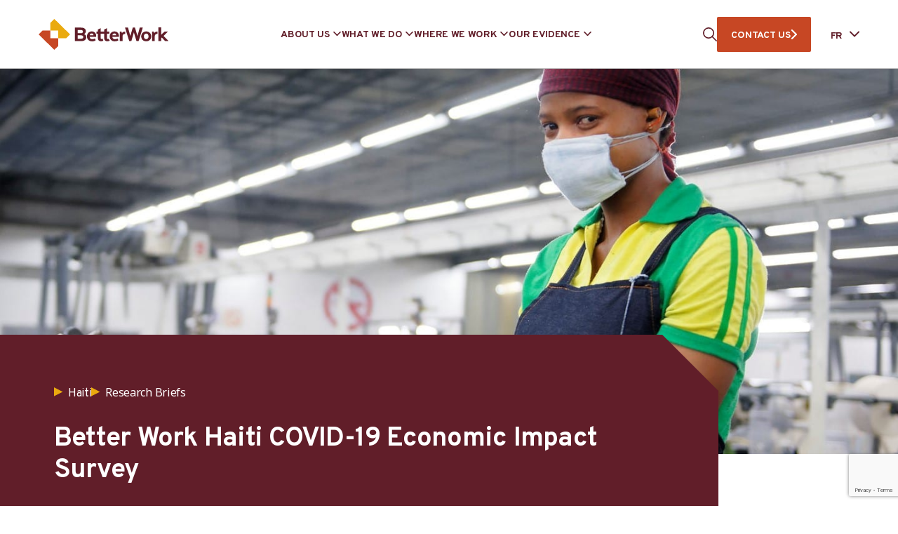

--- FILE ---
content_type: text/html; charset=utf-8
request_url: https://www.google.com/recaptcha/api2/anchor?ar=1&k=6LdlT90rAAAAABLNPNGsGQwK4m5_GytB6o_tc24M&co=aHR0cHM6Ly9iZXR0ZXJ3b3JrLm9yZzo0NDM.&hl=en&v=N67nZn4AqZkNcbeMu4prBgzg&size=invisible&anchor-ms=20000&execute-ms=30000&cb=w0nbzz8rsy4u
body_size: 48602
content:
<!DOCTYPE HTML><html dir="ltr" lang="en"><head><meta http-equiv="Content-Type" content="text/html; charset=UTF-8">
<meta http-equiv="X-UA-Compatible" content="IE=edge">
<title>reCAPTCHA</title>
<style type="text/css">
/* cyrillic-ext */
@font-face {
  font-family: 'Roboto';
  font-style: normal;
  font-weight: 400;
  font-stretch: 100%;
  src: url(//fonts.gstatic.com/s/roboto/v48/KFO7CnqEu92Fr1ME7kSn66aGLdTylUAMa3GUBHMdazTgWw.woff2) format('woff2');
  unicode-range: U+0460-052F, U+1C80-1C8A, U+20B4, U+2DE0-2DFF, U+A640-A69F, U+FE2E-FE2F;
}
/* cyrillic */
@font-face {
  font-family: 'Roboto';
  font-style: normal;
  font-weight: 400;
  font-stretch: 100%;
  src: url(//fonts.gstatic.com/s/roboto/v48/KFO7CnqEu92Fr1ME7kSn66aGLdTylUAMa3iUBHMdazTgWw.woff2) format('woff2');
  unicode-range: U+0301, U+0400-045F, U+0490-0491, U+04B0-04B1, U+2116;
}
/* greek-ext */
@font-face {
  font-family: 'Roboto';
  font-style: normal;
  font-weight: 400;
  font-stretch: 100%;
  src: url(//fonts.gstatic.com/s/roboto/v48/KFO7CnqEu92Fr1ME7kSn66aGLdTylUAMa3CUBHMdazTgWw.woff2) format('woff2');
  unicode-range: U+1F00-1FFF;
}
/* greek */
@font-face {
  font-family: 'Roboto';
  font-style: normal;
  font-weight: 400;
  font-stretch: 100%;
  src: url(//fonts.gstatic.com/s/roboto/v48/KFO7CnqEu92Fr1ME7kSn66aGLdTylUAMa3-UBHMdazTgWw.woff2) format('woff2');
  unicode-range: U+0370-0377, U+037A-037F, U+0384-038A, U+038C, U+038E-03A1, U+03A3-03FF;
}
/* math */
@font-face {
  font-family: 'Roboto';
  font-style: normal;
  font-weight: 400;
  font-stretch: 100%;
  src: url(//fonts.gstatic.com/s/roboto/v48/KFO7CnqEu92Fr1ME7kSn66aGLdTylUAMawCUBHMdazTgWw.woff2) format('woff2');
  unicode-range: U+0302-0303, U+0305, U+0307-0308, U+0310, U+0312, U+0315, U+031A, U+0326-0327, U+032C, U+032F-0330, U+0332-0333, U+0338, U+033A, U+0346, U+034D, U+0391-03A1, U+03A3-03A9, U+03B1-03C9, U+03D1, U+03D5-03D6, U+03F0-03F1, U+03F4-03F5, U+2016-2017, U+2034-2038, U+203C, U+2040, U+2043, U+2047, U+2050, U+2057, U+205F, U+2070-2071, U+2074-208E, U+2090-209C, U+20D0-20DC, U+20E1, U+20E5-20EF, U+2100-2112, U+2114-2115, U+2117-2121, U+2123-214F, U+2190, U+2192, U+2194-21AE, U+21B0-21E5, U+21F1-21F2, U+21F4-2211, U+2213-2214, U+2216-22FF, U+2308-230B, U+2310, U+2319, U+231C-2321, U+2336-237A, U+237C, U+2395, U+239B-23B7, U+23D0, U+23DC-23E1, U+2474-2475, U+25AF, U+25B3, U+25B7, U+25BD, U+25C1, U+25CA, U+25CC, U+25FB, U+266D-266F, U+27C0-27FF, U+2900-2AFF, U+2B0E-2B11, U+2B30-2B4C, U+2BFE, U+3030, U+FF5B, U+FF5D, U+1D400-1D7FF, U+1EE00-1EEFF;
}
/* symbols */
@font-face {
  font-family: 'Roboto';
  font-style: normal;
  font-weight: 400;
  font-stretch: 100%;
  src: url(//fonts.gstatic.com/s/roboto/v48/KFO7CnqEu92Fr1ME7kSn66aGLdTylUAMaxKUBHMdazTgWw.woff2) format('woff2');
  unicode-range: U+0001-000C, U+000E-001F, U+007F-009F, U+20DD-20E0, U+20E2-20E4, U+2150-218F, U+2190, U+2192, U+2194-2199, U+21AF, U+21E6-21F0, U+21F3, U+2218-2219, U+2299, U+22C4-22C6, U+2300-243F, U+2440-244A, U+2460-24FF, U+25A0-27BF, U+2800-28FF, U+2921-2922, U+2981, U+29BF, U+29EB, U+2B00-2BFF, U+4DC0-4DFF, U+FFF9-FFFB, U+10140-1018E, U+10190-1019C, U+101A0, U+101D0-101FD, U+102E0-102FB, U+10E60-10E7E, U+1D2C0-1D2D3, U+1D2E0-1D37F, U+1F000-1F0FF, U+1F100-1F1AD, U+1F1E6-1F1FF, U+1F30D-1F30F, U+1F315, U+1F31C, U+1F31E, U+1F320-1F32C, U+1F336, U+1F378, U+1F37D, U+1F382, U+1F393-1F39F, U+1F3A7-1F3A8, U+1F3AC-1F3AF, U+1F3C2, U+1F3C4-1F3C6, U+1F3CA-1F3CE, U+1F3D4-1F3E0, U+1F3ED, U+1F3F1-1F3F3, U+1F3F5-1F3F7, U+1F408, U+1F415, U+1F41F, U+1F426, U+1F43F, U+1F441-1F442, U+1F444, U+1F446-1F449, U+1F44C-1F44E, U+1F453, U+1F46A, U+1F47D, U+1F4A3, U+1F4B0, U+1F4B3, U+1F4B9, U+1F4BB, U+1F4BF, U+1F4C8-1F4CB, U+1F4D6, U+1F4DA, U+1F4DF, U+1F4E3-1F4E6, U+1F4EA-1F4ED, U+1F4F7, U+1F4F9-1F4FB, U+1F4FD-1F4FE, U+1F503, U+1F507-1F50B, U+1F50D, U+1F512-1F513, U+1F53E-1F54A, U+1F54F-1F5FA, U+1F610, U+1F650-1F67F, U+1F687, U+1F68D, U+1F691, U+1F694, U+1F698, U+1F6AD, U+1F6B2, U+1F6B9-1F6BA, U+1F6BC, U+1F6C6-1F6CF, U+1F6D3-1F6D7, U+1F6E0-1F6EA, U+1F6F0-1F6F3, U+1F6F7-1F6FC, U+1F700-1F7FF, U+1F800-1F80B, U+1F810-1F847, U+1F850-1F859, U+1F860-1F887, U+1F890-1F8AD, U+1F8B0-1F8BB, U+1F8C0-1F8C1, U+1F900-1F90B, U+1F93B, U+1F946, U+1F984, U+1F996, U+1F9E9, U+1FA00-1FA6F, U+1FA70-1FA7C, U+1FA80-1FA89, U+1FA8F-1FAC6, U+1FACE-1FADC, U+1FADF-1FAE9, U+1FAF0-1FAF8, U+1FB00-1FBFF;
}
/* vietnamese */
@font-face {
  font-family: 'Roboto';
  font-style: normal;
  font-weight: 400;
  font-stretch: 100%;
  src: url(//fonts.gstatic.com/s/roboto/v48/KFO7CnqEu92Fr1ME7kSn66aGLdTylUAMa3OUBHMdazTgWw.woff2) format('woff2');
  unicode-range: U+0102-0103, U+0110-0111, U+0128-0129, U+0168-0169, U+01A0-01A1, U+01AF-01B0, U+0300-0301, U+0303-0304, U+0308-0309, U+0323, U+0329, U+1EA0-1EF9, U+20AB;
}
/* latin-ext */
@font-face {
  font-family: 'Roboto';
  font-style: normal;
  font-weight: 400;
  font-stretch: 100%;
  src: url(//fonts.gstatic.com/s/roboto/v48/KFO7CnqEu92Fr1ME7kSn66aGLdTylUAMa3KUBHMdazTgWw.woff2) format('woff2');
  unicode-range: U+0100-02BA, U+02BD-02C5, U+02C7-02CC, U+02CE-02D7, U+02DD-02FF, U+0304, U+0308, U+0329, U+1D00-1DBF, U+1E00-1E9F, U+1EF2-1EFF, U+2020, U+20A0-20AB, U+20AD-20C0, U+2113, U+2C60-2C7F, U+A720-A7FF;
}
/* latin */
@font-face {
  font-family: 'Roboto';
  font-style: normal;
  font-weight: 400;
  font-stretch: 100%;
  src: url(//fonts.gstatic.com/s/roboto/v48/KFO7CnqEu92Fr1ME7kSn66aGLdTylUAMa3yUBHMdazQ.woff2) format('woff2');
  unicode-range: U+0000-00FF, U+0131, U+0152-0153, U+02BB-02BC, U+02C6, U+02DA, U+02DC, U+0304, U+0308, U+0329, U+2000-206F, U+20AC, U+2122, U+2191, U+2193, U+2212, U+2215, U+FEFF, U+FFFD;
}
/* cyrillic-ext */
@font-face {
  font-family: 'Roboto';
  font-style: normal;
  font-weight: 500;
  font-stretch: 100%;
  src: url(//fonts.gstatic.com/s/roboto/v48/KFO7CnqEu92Fr1ME7kSn66aGLdTylUAMa3GUBHMdazTgWw.woff2) format('woff2');
  unicode-range: U+0460-052F, U+1C80-1C8A, U+20B4, U+2DE0-2DFF, U+A640-A69F, U+FE2E-FE2F;
}
/* cyrillic */
@font-face {
  font-family: 'Roboto';
  font-style: normal;
  font-weight: 500;
  font-stretch: 100%;
  src: url(//fonts.gstatic.com/s/roboto/v48/KFO7CnqEu92Fr1ME7kSn66aGLdTylUAMa3iUBHMdazTgWw.woff2) format('woff2');
  unicode-range: U+0301, U+0400-045F, U+0490-0491, U+04B0-04B1, U+2116;
}
/* greek-ext */
@font-face {
  font-family: 'Roboto';
  font-style: normal;
  font-weight: 500;
  font-stretch: 100%;
  src: url(//fonts.gstatic.com/s/roboto/v48/KFO7CnqEu92Fr1ME7kSn66aGLdTylUAMa3CUBHMdazTgWw.woff2) format('woff2');
  unicode-range: U+1F00-1FFF;
}
/* greek */
@font-face {
  font-family: 'Roboto';
  font-style: normal;
  font-weight: 500;
  font-stretch: 100%;
  src: url(//fonts.gstatic.com/s/roboto/v48/KFO7CnqEu92Fr1ME7kSn66aGLdTylUAMa3-UBHMdazTgWw.woff2) format('woff2');
  unicode-range: U+0370-0377, U+037A-037F, U+0384-038A, U+038C, U+038E-03A1, U+03A3-03FF;
}
/* math */
@font-face {
  font-family: 'Roboto';
  font-style: normal;
  font-weight: 500;
  font-stretch: 100%;
  src: url(//fonts.gstatic.com/s/roboto/v48/KFO7CnqEu92Fr1ME7kSn66aGLdTylUAMawCUBHMdazTgWw.woff2) format('woff2');
  unicode-range: U+0302-0303, U+0305, U+0307-0308, U+0310, U+0312, U+0315, U+031A, U+0326-0327, U+032C, U+032F-0330, U+0332-0333, U+0338, U+033A, U+0346, U+034D, U+0391-03A1, U+03A3-03A9, U+03B1-03C9, U+03D1, U+03D5-03D6, U+03F0-03F1, U+03F4-03F5, U+2016-2017, U+2034-2038, U+203C, U+2040, U+2043, U+2047, U+2050, U+2057, U+205F, U+2070-2071, U+2074-208E, U+2090-209C, U+20D0-20DC, U+20E1, U+20E5-20EF, U+2100-2112, U+2114-2115, U+2117-2121, U+2123-214F, U+2190, U+2192, U+2194-21AE, U+21B0-21E5, U+21F1-21F2, U+21F4-2211, U+2213-2214, U+2216-22FF, U+2308-230B, U+2310, U+2319, U+231C-2321, U+2336-237A, U+237C, U+2395, U+239B-23B7, U+23D0, U+23DC-23E1, U+2474-2475, U+25AF, U+25B3, U+25B7, U+25BD, U+25C1, U+25CA, U+25CC, U+25FB, U+266D-266F, U+27C0-27FF, U+2900-2AFF, U+2B0E-2B11, U+2B30-2B4C, U+2BFE, U+3030, U+FF5B, U+FF5D, U+1D400-1D7FF, U+1EE00-1EEFF;
}
/* symbols */
@font-face {
  font-family: 'Roboto';
  font-style: normal;
  font-weight: 500;
  font-stretch: 100%;
  src: url(//fonts.gstatic.com/s/roboto/v48/KFO7CnqEu92Fr1ME7kSn66aGLdTylUAMaxKUBHMdazTgWw.woff2) format('woff2');
  unicode-range: U+0001-000C, U+000E-001F, U+007F-009F, U+20DD-20E0, U+20E2-20E4, U+2150-218F, U+2190, U+2192, U+2194-2199, U+21AF, U+21E6-21F0, U+21F3, U+2218-2219, U+2299, U+22C4-22C6, U+2300-243F, U+2440-244A, U+2460-24FF, U+25A0-27BF, U+2800-28FF, U+2921-2922, U+2981, U+29BF, U+29EB, U+2B00-2BFF, U+4DC0-4DFF, U+FFF9-FFFB, U+10140-1018E, U+10190-1019C, U+101A0, U+101D0-101FD, U+102E0-102FB, U+10E60-10E7E, U+1D2C0-1D2D3, U+1D2E0-1D37F, U+1F000-1F0FF, U+1F100-1F1AD, U+1F1E6-1F1FF, U+1F30D-1F30F, U+1F315, U+1F31C, U+1F31E, U+1F320-1F32C, U+1F336, U+1F378, U+1F37D, U+1F382, U+1F393-1F39F, U+1F3A7-1F3A8, U+1F3AC-1F3AF, U+1F3C2, U+1F3C4-1F3C6, U+1F3CA-1F3CE, U+1F3D4-1F3E0, U+1F3ED, U+1F3F1-1F3F3, U+1F3F5-1F3F7, U+1F408, U+1F415, U+1F41F, U+1F426, U+1F43F, U+1F441-1F442, U+1F444, U+1F446-1F449, U+1F44C-1F44E, U+1F453, U+1F46A, U+1F47D, U+1F4A3, U+1F4B0, U+1F4B3, U+1F4B9, U+1F4BB, U+1F4BF, U+1F4C8-1F4CB, U+1F4D6, U+1F4DA, U+1F4DF, U+1F4E3-1F4E6, U+1F4EA-1F4ED, U+1F4F7, U+1F4F9-1F4FB, U+1F4FD-1F4FE, U+1F503, U+1F507-1F50B, U+1F50D, U+1F512-1F513, U+1F53E-1F54A, U+1F54F-1F5FA, U+1F610, U+1F650-1F67F, U+1F687, U+1F68D, U+1F691, U+1F694, U+1F698, U+1F6AD, U+1F6B2, U+1F6B9-1F6BA, U+1F6BC, U+1F6C6-1F6CF, U+1F6D3-1F6D7, U+1F6E0-1F6EA, U+1F6F0-1F6F3, U+1F6F7-1F6FC, U+1F700-1F7FF, U+1F800-1F80B, U+1F810-1F847, U+1F850-1F859, U+1F860-1F887, U+1F890-1F8AD, U+1F8B0-1F8BB, U+1F8C0-1F8C1, U+1F900-1F90B, U+1F93B, U+1F946, U+1F984, U+1F996, U+1F9E9, U+1FA00-1FA6F, U+1FA70-1FA7C, U+1FA80-1FA89, U+1FA8F-1FAC6, U+1FACE-1FADC, U+1FADF-1FAE9, U+1FAF0-1FAF8, U+1FB00-1FBFF;
}
/* vietnamese */
@font-face {
  font-family: 'Roboto';
  font-style: normal;
  font-weight: 500;
  font-stretch: 100%;
  src: url(//fonts.gstatic.com/s/roboto/v48/KFO7CnqEu92Fr1ME7kSn66aGLdTylUAMa3OUBHMdazTgWw.woff2) format('woff2');
  unicode-range: U+0102-0103, U+0110-0111, U+0128-0129, U+0168-0169, U+01A0-01A1, U+01AF-01B0, U+0300-0301, U+0303-0304, U+0308-0309, U+0323, U+0329, U+1EA0-1EF9, U+20AB;
}
/* latin-ext */
@font-face {
  font-family: 'Roboto';
  font-style: normal;
  font-weight: 500;
  font-stretch: 100%;
  src: url(//fonts.gstatic.com/s/roboto/v48/KFO7CnqEu92Fr1ME7kSn66aGLdTylUAMa3KUBHMdazTgWw.woff2) format('woff2');
  unicode-range: U+0100-02BA, U+02BD-02C5, U+02C7-02CC, U+02CE-02D7, U+02DD-02FF, U+0304, U+0308, U+0329, U+1D00-1DBF, U+1E00-1E9F, U+1EF2-1EFF, U+2020, U+20A0-20AB, U+20AD-20C0, U+2113, U+2C60-2C7F, U+A720-A7FF;
}
/* latin */
@font-face {
  font-family: 'Roboto';
  font-style: normal;
  font-weight: 500;
  font-stretch: 100%;
  src: url(//fonts.gstatic.com/s/roboto/v48/KFO7CnqEu92Fr1ME7kSn66aGLdTylUAMa3yUBHMdazQ.woff2) format('woff2');
  unicode-range: U+0000-00FF, U+0131, U+0152-0153, U+02BB-02BC, U+02C6, U+02DA, U+02DC, U+0304, U+0308, U+0329, U+2000-206F, U+20AC, U+2122, U+2191, U+2193, U+2212, U+2215, U+FEFF, U+FFFD;
}
/* cyrillic-ext */
@font-face {
  font-family: 'Roboto';
  font-style: normal;
  font-weight: 900;
  font-stretch: 100%;
  src: url(//fonts.gstatic.com/s/roboto/v48/KFO7CnqEu92Fr1ME7kSn66aGLdTylUAMa3GUBHMdazTgWw.woff2) format('woff2');
  unicode-range: U+0460-052F, U+1C80-1C8A, U+20B4, U+2DE0-2DFF, U+A640-A69F, U+FE2E-FE2F;
}
/* cyrillic */
@font-face {
  font-family: 'Roboto';
  font-style: normal;
  font-weight: 900;
  font-stretch: 100%;
  src: url(//fonts.gstatic.com/s/roboto/v48/KFO7CnqEu92Fr1ME7kSn66aGLdTylUAMa3iUBHMdazTgWw.woff2) format('woff2');
  unicode-range: U+0301, U+0400-045F, U+0490-0491, U+04B0-04B1, U+2116;
}
/* greek-ext */
@font-face {
  font-family: 'Roboto';
  font-style: normal;
  font-weight: 900;
  font-stretch: 100%;
  src: url(//fonts.gstatic.com/s/roboto/v48/KFO7CnqEu92Fr1ME7kSn66aGLdTylUAMa3CUBHMdazTgWw.woff2) format('woff2');
  unicode-range: U+1F00-1FFF;
}
/* greek */
@font-face {
  font-family: 'Roboto';
  font-style: normal;
  font-weight: 900;
  font-stretch: 100%;
  src: url(//fonts.gstatic.com/s/roboto/v48/KFO7CnqEu92Fr1ME7kSn66aGLdTylUAMa3-UBHMdazTgWw.woff2) format('woff2');
  unicode-range: U+0370-0377, U+037A-037F, U+0384-038A, U+038C, U+038E-03A1, U+03A3-03FF;
}
/* math */
@font-face {
  font-family: 'Roboto';
  font-style: normal;
  font-weight: 900;
  font-stretch: 100%;
  src: url(//fonts.gstatic.com/s/roboto/v48/KFO7CnqEu92Fr1ME7kSn66aGLdTylUAMawCUBHMdazTgWw.woff2) format('woff2');
  unicode-range: U+0302-0303, U+0305, U+0307-0308, U+0310, U+0312, U+0315, U+031A, U+0326-0327, U+032C, U+032F-0330, U+0332-0333, U+0338, U+033A, U+0346, U+034D, U+0391-03A1, U+03A3-03A9, U+03B1-03C9, U+03D1, U+03D5-03D6, U+03F0-03F1, U+03F4-03F5, U+2016-2017, U+2034-2038, U+203C, U+2040, U+2043, U+2047, U+2050, U+2057, U+205F, U+2070-2071, U+2074-208E, U+2090-209C, U+20D0-20DC, U+20E1, U+20E5-20EF, U+2100-2112, U+2114-2115, U+2117-2121, U+2123-214F, U+2190, U+2192, U+2194-21AE, U+21B0-21E5, U+21F1-21F2, U+21F4-2211, U+2213-2214, U+2216-22FF, U+2308-230B, U+2310, U+2319, U+231C-2321, U+2336-237A, U+237C, U+2395, U+239B-23B7, U+23D0, U+23DC-23E1, U+2474-2475, U+25AF, U+25B3, U+25B7, U+25BD, U+25C1, U+25CA, U+25CC, U+25FB, U+266D-266F, U+27C0-27FF, U+2900-2AFF, U+2B0E-2B11, U+2B30-2B4C, U+2BFE, U+3030, U+FF5B, U+FF5D, U+1D400-1D7FF, U+1EE00-1EEFF;
}
/* symbols */
@font-face {
  font-family: 'Roboto';
  font-style: normal;
  font-weight: 900;
  font-stretch: 100%;
  src: url(//fonts.gstatic.com/s/roboto/v48/KFO7CnqEu92Fr1ME7kSn66aGLdTylUAMaxKUBHMdazTgWw.woff2) format('woff2');
  unicode-range: U+0001-000C, U+000E-001F, U+007F-009F, U+20DD-20E0, U+20E2-20E4, U+2150-218F, U+2190, U+2192, U+2194-2199, U+21AF, U+21E6-21F0, U+21F3, U+2218-2219, U+2299, U+22C4-22C6, U+2300-243F, U+2440-244A, U+2460-24FF, U+25A0-27BF, U+2800-28FF, U+2921-2922, U+2981, U+29BF, U+29EB, U+2B00-2BFF, U+4DC0-4DFF, U+FFF9-FFFB, U+10140-1018E, U+10190-1019C, U+101A0, U+101D0-101FD, U+102E0-102FB, U+10E60-10E7E, U+1D2C0-1D2D3, U+1D2E0-1D37F, U+1F000-1F0FF, U+1F100-1F1AD, U+1F1E6-1F1FF, U+1F30D-1F30F, U+1F315, U+1F31C, U+1F31E, U+1F320-1F32C, U+1F336, U+1F378, U+1F37D, U+1F382, U+1F393-1F39F, U+1F3A7-1F3A8, U+1F3AC-1F3AF, U+1F3C2, U+1F3C4-1F3C6, U+1F3CA-1F3CE, U+1F3D4-1F3E0, U+1F3ED, U+1F3F1-1F3F3, U+1F3F5-1F3F7, U+1F408, U+1F415, U+1F41F, U+1F426, U+1F43F, U+1F441-1F442, U+1F444, U+1F446-1F449, U+1F44C-1F44E, U+1F453, U+1F46A, U+1F47D, U+1F4A3, U+1F4B0, U+1F4B3, U+1F4B9, U+1F4BB, U+1F4BF, U+1F4C8-1F4CB, U+1F4D6, U+1F4DA, U+1F4DF, U+1F4E3-1F4E6, U+1F4EA-1F4ED, U+1F4F7, U+1F4F9-1F4FB, U+1F4FD-1F4FE, U+1F503, U+1F507-1F50B, U+1F50D, U+1F512-1F513, U+1F53E-1F54A, U+1F54F-1F5FA, U+1F610, U+1F650-1F67F, U+1F687, U+1F68D, U+1F691, U+1F694, U+1F698, U+1F6AD, U+1F6B2, U+1F6B9-1F6BA, U+1F6BC, U+1F6C6-1F6CF, U+1F6D3-1F6D7, U+1F6E0-1F6EA, U+1F6F0-1F6F3, U+1F6F7-1F6FC, U+1F700-1F7FF, U+1F800-1F80B, U+1F810-1F847, U+1F850-1F859, U+1F860-1F887, U+1F890-1F8AD, U+1F8B0-1F8BB, U+1F8C0-1F8C1, U+1F900-1F90B, U+1F93B, U+1F946, U+1F984, U+1F996, U+1F9E9, U+1FA00-1FA6F, U+1FA70-1FA7C, U+1FA80-1FA89, U+1FA8F-1FAC6, U+1FACE-1FADC, U+1FADF-1FAE9, U+1FAF0-1FAF8, U+1FB00-1FBFF;
}
/* vietnamese */
@font-face {
  font-family: 'Roboto';
  font-style: normal;
  font-weight: 900;
  font-stretch: 100%;
  src: url(//fonts.gstatic.com/s/roboto/v48/KFO7CnqEu92Fr1ME7kSn66aGLdTylUAMa3OUBHMdazTgWw.woff2) format('woff2');
  unicode-range: U+0102-0103, U+0110-0111, U+0128-0129, U+0168-0169, U+01A0-01A1, U+01AF-01B0, U+0300-0301, U+0303-0304, U+0308-0309, U+0323, U+0329, U+1EA0-1EF9, U+20AB;
}
/* latin-ext */
@font-face {
  font-family: 'Roboto';
  font-style: normal;
  font-weight: 900;
  font-stretch: 100%;
  src: url(//fonts.gstatic.com/s/roboto/v48/KFO7CnqEu92Fr1ME7kSn66aGLdTylUAMa3KUBHMdazTgWw.woff2) format('woff2');
  unicode-range: U+0100-02BA, U+02BD-02C5, U+02C7-02CC, U+02CE-02D7, U+02DD-02FF, U+0304, U+0308, U+0329, U+1D00-1DBF, U+1E00-1E9F, U+1EF2-1EFF, U+2020, U+20A0-20AB, U+20AD-20C0, U+2113, U+2C60-2C7F, U+A720-A7FF;
}
/* latin */
@font-face {
  font-family: 'Roboto';
  font-style: normal;
  font-weight: 900;
  font-stretch: 100%;
  src: url(//fonts.gstatic.com/s/roboto/v48/KFO7CnqEu92Fr1ME7kSn66aGLdTylUAMa3yUBHMdazQ.woff2) format('woff2');
  unicode-range: U+0000-00FF, U+0131, U+0152-0153, U+02BB-02BC, U+02C6, U+02DA, U+02DC, U+0304, U+0308, U+0329, U+2000-206F, U+20AC, U+2122, U+2191, U+2193, U+2212, U+2215, U+FEFF, U+FFFD;
}

</style>
<link rel="stylesheet" type="text/css" href="https://www.gstatic.com/recaptcha/releases/N67nZn4AqZkNcbeMu4prBgzg/styles__ltr.css">
<script nonce="MpH3aPVS7YkNcaNmTn0paQ" type="text/javascript">window['__recaptcha_api'] = 'https://www.google.com/recaptcha/api2/';</script>
<script type="text/javascript" src="https://www.gstatic.com/recaptcha/releases/N67nZn4AqZkNcbeMu4prBgzg/recaptcha__en.js" nonce="MpH3aPVS7YkNcaNmTn0paQ">
      
    </script></head>
<body><div id="rc-anchor-alert" class="rc-anchor-alert"></div>
<input type="hidden" id="recaptcha-token" value="[base64]">
<script type="text/javascript" nonce="MpH3aPVS7YkNcaNmTn0paQ">
      recaptcha.anchor.Main.init("[\x22ainput\x22,[\x22bgdata\x22,\x22\x22,\[base64]/[base64]/[base64]/[base64]/[base64]/UltsKytdPUU6KEU8MjA0OD9SW2wrK109RT4+NnwxOTI6KChFJjY0NTEyKT09NTUyOTYmJk0rMTxjLmxlbmd0aCYmKGMuY2hhckNvZGVBdChNKzEpJjY0NTEyKT09NTYzMjA/[base64]/[base64]/[base64]/[base64]/[base64]/[base64]/[base64]\x22,\[base64]\\u003d\x22,\x22woXDm8Kjw6wLN2ldakPCkMKCw6cmZ8O2FUPDtsKrSULCscO5w5tcVsKJIMKWY8KOGsKBwrRPwqvCqh4Lwq17w6vDkRxuwrzCvkA3wrrDol5QFsOfwo9qw6HDnmfCpl8fwoPCs8O/[base64]/CqX59DMOaD8KNfEPCv3YcHEXDtE3Dr8OxwosDZMKQSsK9w49CGcKcL8Obw4vCrXfCssOZw7QlaMOBVTk8DsO1w6nCscOLw4rCk2FGw7prwq/[base64]/[base64]/csK6OSpeVCxMw6rDhsKzw6jClUR2czzDoy4ONMOrXzNXIjzDp0zDtRA6wrJhwoQKXsKfwpNHw64ywpVOeMO7Y21iOlHClFzCgB4ffHkacxLDgcKEwokLw7LDosOmw65awpXCmcKsNCRWwofCpRvCq1FVR8OhSsK/wqzCssKQwoDCm8OVaHjDmMOWcHHDgxF6ZWY/wopDwrwMw5/Cs8KSwp3CocKjwqApex/DsGoiw6nChsKTURhJw5lDw51yw5DCrMKkw5LCosOuaTxjwqMywpMYIwjCvsKXw5EdwpBQwocyQDTDlsKYFjUoVTnCncKiEcOewqvCksOGQcKQw7QLAMKrwpkUwpPCgcKUd35Hwrh8w75Qwoc4w53DpsKAU8KwwqRtex/Cv3YWwpAjRSsywoUbwqrDgcOPwoDDo8Kmw7oHwrJVOE7DpcOdwprDk1/[base64]/CvHnCuUIPw7/[base64]/DssKoOiUlcMO7IDJEwpN3HMKwfCzDiMOSwovCmwFBBMKOQTcYwrxRw5PDl8OcBsKIb8OKw4B4wrrDlcOfw4fDjXEXK8KmwqpYwp3DkUZuw6XDtzjCksKnwog6w4DDuRTDmQNNw6ApZsKNw7jCp13DssKPwpDDj8O1w54/[base64]/wqXDkm48GldWYy/[base64]/DkVLCh0TClQrDr8KbPMKBEMKiMsK4W2DCrXdkworCvGl1Gn0XcxrDozvCuz3CtMKfTGV/[base64]/[base64]/w5ZFwrXCksO1w7/Dm8KBHcOUw4vCpE8Cw4cmU1A5w6gIBsOkcQAOw7sTwpzDrTg3wqbDmsOXAQl9UhXDq3bCn8OLwpPCgsKOwrtIAhd9wo7DpnvCscKjcV5UwonCtMK0w5UfHEY4w6DDgHzCg8K/w44nZsK1H8KZwrrDtinDucO/w5d2wq8TOcO3w74qRcKww5vCkcOiwofCqGrDlsKFwphowq9Rw4VBRsOYw7ZawrvCiABWG1/DssO8w7QlJxEHw5nDhjDCuMKvwp0EwqfDqynDuBp/VnHDmw7Dpl8oMx7DkSzCksODwpnCgsKKw6UJScOlHcOPw7fDijrCs3jCgjvDrDLDiFLDrMO7w5xzwqxgw5BWTgrClsOkwr/DpMKnw4PCkHjDjcOZw5scNWwew4U8wpQndBLClcOHw7Yqw5p/Mg/DjsK2b8KhcWQMwoZuHUHCtMKowpzDjMOhRlDCngfDuMODecKHJ8Oxw6HCnMKPIWVVwrPChMKyCcOZMhTDp1zCncO0w6ASNXHCnR7CvMKowpvCgkoDM8O9w4dbwr91wq4qZ15vMgkEw6/CsBdOJ8OSwrEHwq88wrTCtMKuwo/CsCMbwo4YwoEcYVBswppfwpo7wo/DqBIzwqXCq8O7w7BgXsOjZMOGwoM/wrDCiirDiMOVwqbDqsK8wrI9YcOnw78icMOcw7fDmcKLwptaScK+wqN3woLCmyjDoMK9woJUB8KEWXlowrfCk8K6JMKbakQvXsOfw5BZVcKiYsKHw4tRLCA8c8OnOsK1wrJzUsOVa8Oyw6oNw4DCgw3DvsKawo/ClyHCrsKyF2HCpsOhGcKMO8ORw6zDrTx0JMKPwpLDusK7NcOnw7wNw43Di0spw4I5MsKnworCr8KvccOnXjnChD4dKic3QHrCnDjCqcOuQRAiw6TDjVhbwpTDl8Kkw43Co8ObOkbChjrDjQ/CrGpGKcKEID4tw7HCsMOsHsKGOUkgFMK6w7EYwp3Dp8KHZsOzfHLDqk7CuMK6J8KrG8KZw7NNw7XDj2x9XcKPw5o/wr9AwrB8w6dUw6oxwr3CvcKqXm7DtFJjQH/Cj1fChz01VT0bwo0qw43DncOawqhyYsKzLBVbMMOODsKrdMKmwohIwpBOYcO/OUErwrnCn8OFwoPDkjhRfyfCrUFye8KMNVnClWrDm0bCisKKWcOtw5fCu8O1U8K/dkXCkMO1wrRhw543ZcO7w5nDrTrCrsKvWCJMwqYzwpjCvT7DtgLClzApwr1nJTvDuMOnw77DgMOMT8K2wpbCnyPDmzR2PgzDpBcCU2hGwofCgcOiIsKJw6Yhw7LDmnLCh8OfHRvCkMOJwonCvxgow5cewrbCvHXCk8OUwqwCwpIdBhjDqyrCm8KAw5sDw5TChsObwr/CqMKYTCAVwpbCgjI2JHXCj8KLC8OfMMO2w6RdYMKAecKYwq0AbnIhHwFcwrnDrX/ComECD8KgXmzDhcKtekDCt8OlJMOtw4MmAUDCnA1XdzbDp1NrwosswpbDoGhSw7saIsOvCnovOMOjw5YRw61zVBFFN8O/[base64]/[base64]/[base64]/w7XDm1gXMAHDlsK/[base64]/w5DDpcK3a3jDpncAbnfCumVdUsKSVcKZw4hhTFR0w4Uyw4/Cm2PCo8KUwqo+QD3DjMKefG/ChA8Iw5lzNBQ2FQJ1w7PDnMO9w5fCoMKPw7nDgVjDgnxZGsO0wpVkSMKRE07CvGtrwpzCuMKOwqbDn8OPw7HCkT/[base64]/w55UesOKworCnMK6w6XDuH/CjwZZFzvCqMO7IiUWwqBXwr9vw6jCoycNOMKbZnQaQX/Dt8KMwrrDjEUTwqIGMkwuKgx9w6N+Ix4fw4Z2w5gaYxxrwrnDvsKgw6/DgsK7wqNqCsOMw73ClMKXHDbDmH7CjMOqNcOLcMOLw4fDh8KIZAR7TknCj1gKFsOla8K2MGABcHcQwrhYwrvCkMKgTSc3H8K3woHDqsOrLsOyw4nDusKhGhXDhmZ7w4hUOFF2wppGw7zDpcO9OcK4Vz53aMKYwog/ZVhkUGzDk8Oew4Q8w4zCiiTDoRNcXUZjwqBowoTDqsOywqUbwo3CrTbCoMO3JMOPwqzDl8O+fBXDuz3DjMOvwq0NQjcfwoYCwoBpwpvCs1XDqiMHAcOFMw5twrfCpx/CocO0DcKJAsOoFsKaw7/Ch8Kcw5B2FitTw7LDt8OIw4PDp8Kkw7YAP8KTW8Oxw49kwqXDvUfCpcK7w6vCkV/DiX0oblTDmcKawo0ow6rDhFXDkMOYecKRN8KBw6bDqcOQwoR7woHCpxHCt8Kzw57Dk1TDgsO/bMK6S8OnRhzCucKlZcK8IHVZwqxFwqfChGPDi8OEw4xMwqMudWt1w73DgsObw6/CgcOJwp/[base64]/Az/CryzCqMKiUnAww7jDgGAnwqV+A3DDuxhaw4rDpQzDrX4GSHh8w7PCvxxaQ8O/wr8KwrbDgiIdwrzCmgBqSMOGU8KXOsOdC8OZNnHDrCxjw7bClyXDhB1qQ8OMw6QHwo3DuMO0WMOUDWPDscOpXsOTUMKkwqTDo8KuLiBEcMO3w6/CnH7ClmUtwpwxaMOmwo3CscOeRw0YbMKGw43DmEg/XsKFw4/CoVHDlsOlw4N/Y1hKwrzDl3fCocONw6YFwrPDusKhwrXDjUZceVHCn8KRdsKHwrXCs8KFw6Epwo3Cs8KsEynDmMKLRzbCocK/THPChx3Ci8O2bxbCgmPDmsKBw6xnM8OLGcKGCcKCGRTCuMO6R8OiBsOJaMK9wr/DrcKJVhlTw77CkMOiKxjCqMOYN8KPD8OTwopIwqtvLMKMw6DDjMOMTsOmQhvCuEDCnsOPwokTwp1yw4puw4/CmnXDnUXCiTHCgwrDosO+CMOywoHCucOAwpvDtsOnwqzDjVIsB8OMWVfCrSIVw4DDr1BbwqA/DXDCnEjDgU7CkcOQc8OYIMOsZcORcjRTAnMew7BXD8Kbw4LCpCY9w50Yw6fDssKpScKCw7N8w7fDjDPCmAocDwjDkEjCpSgCw7l8wrR3RH3ChsOvw6nCicOQw6sXw6/Cv8Oyw4hCwpEkZcO9JcOSE8KtLsOSw4PCpcKMw7/DlsKLZmIQKydcwprDrsKmJXXCjWhPB8OlHcOTwqfCtMKmMMO+dsKRwpLDn8Oywo/Dj8OLDz5Rw4kSwpRDN8OVA8OxY8OOw51qH8KbOmLCvH3Dn8K4wrEkX3zCpCXCr8K6YsObc8OUCsOlw6l/X8KwYxoiQiXDhEHDgMKPw4tEEHXCmjltTipPeyo0YMOOwqfCq8O3dsOlaXw3DWXCrMOsTcOfH8Kfwp8pcsOwwo9BIMK5w4o6NFg8Pl1ZbCY5FcOmIw3DrHLCjQgDwr4Bwp7CkMO6DUw2w6pXZcKpwobCtMKXw6zCgMO5w5jDlsKxJsOWwr06wr/CoEjDicKjUcONQ8OHfQXDoWdkw5czdsOKwovDtmtMwrQQZ8KwFDjDgMOEw4ZRwoHDhm8Yw4rCq1piw6LDiD8HwqUFw71NOWzCkMOAEcOvw48LwoDCtcKmw5jCo2rDjcKGd8KPw6jDkcK1VsOiworCrkjDhcOEOgfDoTomVcO6wpTCicKXKipXw49swpAuNFQiesOPwr/DuMOFwpbDr03DkMKDwolFHhfDv8KSXsKMw53CryIQw73CkMOKwpl2AsOTwpwWL8K7M3rCgsOcAxTDpEnClDXDijHDsMOAw5c/[base64]/[base64]/wrlrM8KSM2EGwrnCn0sqJx3CnMOGVsOzwplhw7fClMOScMKZw6DCq8KLbiHCh8KPRsOEw5TDqlZuwq1pw6DCqsKDO1xSw5zCvmYsw7DCmlbCuWB6Q2rChMKkw4jCnQ9Qw67DtMKfCG1lw6jCtjdvwo/DolMOw4bDhMKrScKXwpdpw7kDAsO9BDvCr8KRY8OxOQnCoEAVPEYoKnLDuUljQ3XDrsOeFnc+w5sewr4LBw4wN8ODwo/CjHHCtMOEZiTCgcKpBXsOwpNPwr5tc8KTY8Ogw6oEwoTCs8K+w7Axw7tRwpsXMxrDgUrCvcKxCEd7w67CjW7Ck8KVwrcfMcOsw6vCuWctccKaI0zCnsOeV8Ogw4Mkw6NXw7h/w58IHcOTRT01wpdwwofCmsO5VzMQw6PCpjgAIsOiw5DDl8KGwqo0EWzCh8KZfMO5HWPDsSrDmxjDrcKdDmnDgwPCon7DocKOwozCiGIUCVRgfDcjXMKRecKtw57ClzjDqUcowpvCnEdYY1DDjyPCj8OGwpbCtTUVfMOkw60Xw69Gw7/Du8K8w59CGMOGIjE8wqJhw4LCv8KddzcJKSQAw5xSwqseworCo03Ct8Kcwq0jO8OawqPClUvCjjvDmMKEBDjDuxx5JxTDnMKCbwINRAfDlMOzWBllYsOhw5ZSAMKAw5rCoRXDrWdVw5dfO2hOw4gDWV/Ds1rCnzfDhsOlw6nCmjBzKgXCt1wqwpXCl8KYOT1POB7DtEsadcKxwp/CikXCrBrCrsOzwq/CpyrClEbCgcOvwo3Do8K4acOuwqcyAWMYe0HCq1rCgkR2w6HDh8OKcCw2S8OYwqHDvGnDoihKwpjDv2M5XsODH1rDhwzCuMKkA8OgISnDr8OpWcKdH8KXwoPDoh4oWjLDiU1qwqtZwqbCsMOXasO5SsKxMcOXwq/DtcOfw4klw6UTwrXCuV3DiBw/QGVdw4Mpw7XCnThpcE1tXWU0w7EVV1F7N8OzwozCqxvCljcrFsOtw4R6w587wqbDpsOjwpoTMHDDj8K7FmXCqk8SwrVDwq/CmMKuS8K7w7EzworCill1LcOWw6rDhF3DqDTDocKgw5Vhw7NELEhlwr/[base64]/DosKgwpk/w7MLwrbDp35ZG3XCkVcwP8OXS15kQMKYHsKEwqHCu8Oaw7vDnA05eMOLwoLDjcOofxXChWcPwqTDn8OYRMOVA15kw4fDqH4dHgg/w7MJwrlEN8KcI8OZGhzDvMK5YWLDpcKIBlbDtcKbDGB7OSsoXsKXw4cUL28twow6EV3CuHA/[base64]/DvMKaZMKmFMOewrzDocORTHVjwox/[base64]/[base64]/Dt8OnwrjDoR0fwpbDoMK1D8Odwqk8wofDgVPDvcKswoDCscKaK0PDuyfDi8OZw5U5wqnCocKMwqBNw6wADHzDhlTCrUPCl8O6EcKDw5krHDjDqcO/wqR7PDvCisKLw7nDtHnChsKHw7bDoMOZa0YoTsOQKw7CsMOYw5IbNsK7w7xgwp85wqHCk8OtEHfCtsKxUSBXH8OwwrB3fHBgEVPCqVTDnHUTwrVUwqFTD1keLcOuwpUlDBPDklLCtlQqw6docQrCiMOzDkbDiMK7XH7DrMKawq9EUH5RNEEuHz/Dn8Oaw47Do27CisO7cMOfwoo4wpEGecOxwr4nwonCkMOdDcKkw4tDwqt8UMKmOcOJwqgqNsKpOsO8wpIJw60pSgw6fE0OW8KlwqHDsQrCgFI/K2XDlcKNwrbDhcOuw7TDt8KQNAUNw5EmHcOGBxrDssK1w4cRw6bCh8OIJsO3wqPCkmgnwpfCocOCw6dHAk9OwqjDmMOhYgpbH1rDlsO/w43DiwZ+G8KJwp3Dn8O2wqjCh8KMCjzDlkvCrcKAHsOxwr57UEokXBzDpUR5wojDn2hYWMOqwo/[base64]/[base64]/CosKHIcKULgQYWiTCssK1S8O1bMOgbFklH2rDu8KLEsOnw5bCinLCiV90anzDrzwTZUsww5DDmwjDpgDDiQDCvcK/wpPDjsOORcO1AcORw5VIQSwdXsKYw7jDvMOpTsOSBWpWEMKLw7trw7rDiFhgwp/CqMO1wpwmw6hNw6fCrHXDmxnDgB/CncKjesOVcRBpw5LCgGTDkkoZUGjDnzvCq8Ovw73Dq8OBezlRwrzDj8OqTV3CksKgw7xvw5cWcMKgLsOKLsKFwoheYcKgw7J1w4bDrm57Nx9lJ8Oaw4N/EMOaczY+aUUmU8OyQsO8wqgXwqcmwo4JSMO9LsK9FcOHfXrCiy1sw7NAw6TCksKReBVJKMK6wq8ud2rDpm/CvHzDtj5Gci/CqAUcVMKhL8KiTVPCg8KzwqTCtHzDksOuw5JfcmxxwpxPw77CrzBcw6PDgFMQfyDCssKzLCJ1w6FUwqY0w6fCqxRZwpDDncO6ADYLQD4cw6JfwpzCoFVuesOmCn0ww6/Co8KVRMOvCSLCtsONIsOPw4TDqMOmTTt4eERLw5PCoAozwrLCh8Odwp/[base64]/DksO0woxyWsOhUj5iwo8zQMKJw6bDoTnDmycICAFKwpokwqrDpsK/wpHDhMKSw6PDssKWe8Otwp/[base64]/CszDDkMOkw6vCrAdXwqjDnMK1wpvCkcKDVGbCm8Kpw5trwrw7wrzDpcKmw69bw7phKwBHDsKxQC/Ds3jCv8ODUMOVA8K5w4vDgsK4LsOvw7JZBcOsDU3ChDwTw64jR8OAfsO1dm8/w4YKJcKUEDPDq8KHPUnDvcKtD8KiTEbCvgJDID3Dgj/DonFVc8OsVE9Aw7fDvSHCsMOjwokiw7J8woHDnMOcw4V2a3TDjMKQwrHCiUPDosKwVcKtw53Du2TComjDv8Otw5/[base64]/wo0LXMOiRcO5UWlEScOrwrbClUpNXsKWVMOdT8ONw6Q5w7x3w4vCjGMfwrRlwo7DngDCrMOKKHXCqwFBw4XCn8ODw5pgw7R4w5pSHsK/[base64]/Cq8OYwq7Dv8Oxw53DqFU3wqbCiz0tIR3Cm8Ktw5ITEkMoLULCozrCkF1Swoliwr7DuW0Bwp/[base64]/CqMOYGMOXVGkuwrvDlcK/w4bDmMOvwqcPw6DDj8OPDcKiw6rChsOfbQUew5nDl1/CiGXDvkfDv0LDqUXDmFZYRl0Yw5NMwozDkhFvw7jCisKrwrjDs8Krw6QbwrgdR8OFw5hGdG4jwqUhCcKyw6M/w7cOKSMDw4QNJhLCosOAYwVPwqPDo3PDncK2worCusKTwovDn8K8NcKBX8Kbwp08KRVnBjvCt8K5asOXBcKLIcKgwq3DuhrCn2HDqH9eSn5LEMKQcDfCsgDDoHLDmcOHAcKGIMK3wpwMUErDgMOUwpvDlMKiBsOowp16w6PCgGTChwEBBlRkw6vDp8O1wq/[base64]/[base64]/HMOtw7vDnGNED1jDu8O/KnnCmS4pcsOaw6nDicODdEfDozvDgMKKHMObOErDj8OuMMOBwqnDnBt5wr7CusOPRcKAeMOswq/CvzFzVh3DkQXCjBNow64Ew5bCusO1B8KOesK/wqVhDFVfwqXCgMKlw77CmMOFwqE3MxlAE8OKLcKxwrJCci9ywq57w43DtMOvw7gLwrTDoiFhwpTCkmUUw7jDucOJHH/Dn8Ovwq90w7/DugLChXrDl8K7w7lJwozClxrDksOyw7NTX8ORZVLDscK9w6RuLMK0OcK/wq9kw6wbCsOEw5Ryw5McEDLDtCU1wolSYB3CrUF7NSTDkQjChXUIwpYNw7/DnERKbsO5QcKkNBnCo8OhwqHCqVNjwqzDnsO1RsOTI8KCdR81w7bDocKCIcOkw6F+w75gwprCriDDu1cBbgIpacOWw60JPsO/w6/CkMKMw69naS1Pw6DDsT/[base64]/DvnbDsRHDjsOoPW7Dvi7CsyDDvhBfwo8rwpZ4w6TCizUJwpbDonMKwqzDkyzCoXHCgjLDmsKUw6Ifw4bDoMOUDTTDuynDhxFeUVrDvsKOw6vCpcO2J8Oew7whwpbCmg0Xw4TDp2FVeMOVw4/CrMKfR8KBw4M/w5/[base64]/Chy0gw4fDisOpw7nDiQnCuHMdw6sgaXbCiRIpXsOLw7APwrjDhcKMPTsEAMKXKcOSwr/[base64]/CocK8wpUwUcO6FsKpwpovBMKuXcO4wp/[base64]/DjMKowrnDvUPDnxVvGsKJZmISwqbDl3p6w7HDvBLCgSxowpDCv3A2Kz/[base64]/CnMKUasOFBsKifztSOgd/PjXCucKHw5LCrRfDtsKDw6BrVcONwq1dM8KfAcOEPMOTKlLDvxrDn8K8RVfDucOwBkwACcKHBg0Ye8O2HHzDq8Osw6pNw5jCpsK3w6YQwpAFwp/Dr2TDg33CjcKXA8KxTz/Co8KXTWvCssKyDsOtw6glw7FGM2A9w4o+O0LCr8KTw4vDvntvw7FeM8OWYMOgc8KHwoE3KVNvwqDDnsKNGMK2w7DCocOfPUZQb8Kuw4jDrMKJwq3ChcKmFF/Dl8OXw63DsEfDtHTCnSFFQCvDocOAwpQkPcK0w6d+HcOmQcKIw48BVEvCqVrCi2bDlWjCiMOdJxDCgQIjw6LCsxbCg8O7Wmt5w77Cr8OGw6Enw7JGL0tvVDtPKcKMw6lowqomw5LDmHJzw6IZwqx/wrsSwpLCqMKgDMODE3lFBsKxwoNzLMKAw4nChcKew5d2csOEwrNcLFtwfcOLRmDCiMKZwoBlwoNaw7bCp8OHCMKYSH3DhsOtwpAMZcO6CRpFMMKraDVXIk9JVsKJSFPDgyPCiyQoE2DCtTUDw6kjw5Mmw4TCjMO2w7LCocKGPcKRDj/[base64]/wrLDrMK1Rndmw67CuUMIw4zCmHjDqMKLwoAZAsKEwqBZWsOzLA/DjW1Owp1rw7gWwq7Cry/DkcK9e2zDhSzDpy3DoDLCnmpCwrsDc33CjUXCpH4hKMKKw6nDlMKnIyPDuA5cw4DDiMKjwo9DMG7DmMKkQcKoDMO2wrEhMCbCqMKxSDDDpMKmQU8cR8K3w4LDmQzCq8KPwo7CuD/CnQkbw7bDmMKaEMKrw7/[base64]/CsRfCrMKLNyBxXcOtTRvCj2PCtGZ3bRo2w77CocKRwpfCnmTDm8Oqwot2FcKxw7zDik3CmsKVMMKqw48AK8KHwprDlWvDlRPCvMKzwrbCgzvDrMKVTMOgwq3Cq0szXMKWw4VlSsOkfCwubcKGw7MNwpJyw6XCkVEGwp7CjXobNHEPL8OyMBY/S2nDoXsPYitiEhE8XGHDhW/DuSLCuBDCkcOjMz7DhjDCskVAw43DuhwNwp86w7rDu1/DlnxnfEzCoF8uwovDtWTDo8OTQ2DDoTZZwrd6alTCnsKyw7t2w5vCoigPBAYOwqY9S8OYEVbCnMOTw5EwXcKfHMKIw7UBwoVXwqVGw6fCh8KacATCpAPCtsOvfsKDw7lLw6jClcOTwq/DnBLCgAbDhSUQNcKXwpwAwq0Xw6ZdeMO/ecOnwrLDlMKsbBXCpALDnsOJwrHDsnDCksK7wowGw7VRwqcawpZPfcKBAFLCoMOISFZ8K8KiwrN4ZmAww5pxwoHDrG4eWMOSwqg9w5h8bsO/[base64]/CrMKswpTDlsK9VCnDsMODw4ZHw6tWwql+w54sw77DrXTCpMK+w57DncKBw5jDhsKHw4l3wqfDhA/DvVw+wpXDgQHCjMKZBCxNcizDpGbCknMMIi1Dw4HCuMKKwqPDr8KcEsOqKgEHw4BSw51Iw7fDk8KGw7xTDMOdW1snBcOiw60/w7Ymbhorw7o7UMOZw7BUwqbDvMKOwrE0wqDDgsOpYcOqBsKSXMO3wojDgcKLwqUfc0oYKGcxKcK3w5vDkMKvwozDvsOVw5Z5wrYLMVoDcT/[base64]/Dln7DoCN1HENuw71KbMKwBMKkw7U7w60kC8K6w7TDqEHCiDbCj8OVw5zCpcOBWgrDkDDCixhywosow59BOCgAwqrDg8KhHWtqUsKjw6Q1FH89w553FzXCuXZuQsORwqsswqNjC8OJWsKKaDcdw5HCsQZcTycnWcOww4UydMKNw7jChFoBwo/CtsO3wpdnw4x9wrfCoMK0wpnCtsOlCGLCv8K2woxFwppVw7EiwqQyesOKNsOGw6tKw6pHMl7CpVvCksO8UcOcR0wOwrJGPcKyWljDuTlSTcO0eMKdVMKIQsKsw4PDssOew4jCssKjLsO5I8ONw6vCgwM8wpDDvw/DscKpY07CmQU7bcKmQ8OnwojCoA49aMKzdMOAwptXUcKgVwQNXg/Cjxorwp3Du8K8w4g9wp9bEAZhQhXCmE3DtMKVw5Uhfkh/wrTDgznCsVBORyApSsOJwr1kDBd0KMOmw4fDoMOdScKMwqZ6OG9bF8Ovw5V1G8KZw5jDuMOLCsOJAyA6wobDh2rCjMOPeSfCosOrfUMWw5TDtVHDo3/DrV0LwrNywpwYw4U5wqXCuC7CuzHDlTRCwqZjw5w8wpLDm8KrwqbDgMO2JGvCvsKtTzRcw55TwpJ0wodNw6sQL0Jbw4/Dh8Ozw4jCu8KkwrQ+Xkl0wot9fWjCv8O6wrTDs8KMwro3w6A7HnF0NHRDfVRHw6JvwpfCn8KFwo/CqBLCi8KTw63DgHNaw7Nwwo1Sw7LDlQLDo8K0w6PCoMOAw6LCpTsXZsKIb8KZw7F5eMKnwrvDu8ORFsO9T8KRworCp2B3w6lPwqLDqcKNJsKyJUXCgsKGwoltw7/Ch8OOw4fDqyUDw4nDq8Kjw781wqzCsGhGwrY0H8O9wqzDocKhGSXCpsO3woU3GMO5RcOiw4TDnnLCmxcWwq3DtmUrw415PcK+wo0iG8KYYsONL2NOw6I1UcKSccO0BcOQRcOEYMKRaVBLw5J3woTDncOYwoDCq8O5L8OvZcKzSMKiwpvDhi4TDMO3GsKvFcKkwqI/w6vDt1fCtjYYwrd8bmzCmAR4YnjClcKKw4JWwoQlDMOFV8O0w73CrsKQdXDCt8KoKcOpVjNHAsOjOX9MEcOvwrU8w7XDgAfDuj3DlClWGXImesKJwrfDjcK0fVzDuMKOCcOaF8O5w7zDlRE1TSlawp/DqcO0wqNiw6DDvWDCsjTDhHNYwozCrnzDhBbDnBoMw4cvO25Vwq7DgS7CmsOtw4fCox/DicONPcOiN8KSw7YoWUkQw6FWwpQyERPDvSjDk1DDkRLDrgjCpMK4JsOMwoggwr7CiWjDs8KQwotwwpHDhMOaKlZoEsKaKMObwrNewosvw7dlElPDsULDpcOIXF/[base64]/Dp25pNCl7w5rCtcOVIR4twoTDpsK0w4nCpcOfOgPCtcKeeELChCzDgHrDlsOuwrHCniN6wpRiC05lO8OJeUnDrFQ9A1vDjMKOwpTDrcK/fDDDnMOyw6IQDcKnw5PDqsOiw4XCicK5d8O9wpFPw4wcwqTCmMKCwqbDucK/woHDvMKiwrbCkWhODizCj8O5YsK9PRRxw5dTw6LCv8Kxw4rClCrCvsKRw57DkV51dm81Eg/[base64]/DncODwrknw6vCvMOZUsODwq1Lwrg4LDrDm8Kmw74HfRV0wpJ4PwXCqwzCpBrCsjZVw7hNZsKVwrvDmjZkwqNmFU3DrDjCu8KBHwtbw5ENRsKBw58rHsK1wpUVBFfCkxfDhxpBw6rDvsKuw5h/w7xJFFjDqsO7wo/Cri8QwrTDjTnDj8OpeFpxw511DsORw6FuVMOhaMKre8KEwrbCusKXwooAIcKWw7olDijCrCMRGETDvx97RMKKHsOgFgcww4p3wqDDtcOTa8Kpw4nDmcOwbsKyd8OyQ8OmwpXCknXCvwEteQEBw4/CicKpDsKuw5LCnMKvYl8fGlljK8KZSlfDhcKtKWvCnWYLZsKGwpDDgMOxw7tDUcK2D8OYwqFOw7QZfSnDucOYw5zCscOvegoPwqkzwprCk8OHasKaCMK2X8KnPcOIcFYGw6YAV0BhKx3ClFhIw6/[base64]/w7dXRsOcw6XDmsOkwrkteS7CjMKIw4jDvcK1WMKAKypuPEcgwrIbw5syw784wpDDghHCrMK9w5gAwpp4JsO9NQ3CsBROwprCusOnw5fCoSHCk1c8dMKsWMKgP8OjdcKxEk7DhCshN3EeZGfDnD8FwpfDlMOIHMKkw7gkUsOGNMKJCMKGAQl9HDxdDQfDllA1wqZpw6/DiFN0UsKrwozDmcOUJ8KywpZlFkgVHcO5wpbCljbDvTXChsOGPkxTwoojwplPXcK8cyzCosOew6rDmw3CkUd2w6fDlVvDhwbCuBhTwpPDr8Oow7ZCw4ZWVMKQEjnCvcKEEcKywpjDh0hDw5zDgsKCUgQEC8O/ITgTQMOLfmvDnMKKwoHDsmsSBBQAw7fCn8OHw491wqDDgUnDsitgw63CghZOwqkTEjUwM3jCjcK1w4jCjsKxw7sCPS7CtRVxwpZwLsOaYsOmwovCuhJWaRTCsznDskc8w48Iw4nDrA1pdEd/O8KJw5RMw5dFwqwLw5jDphnCuxXCqsK/[base64]/wpXDkE/CjDwCw5rCqsOpLsK6MsKVwoU3AcKNwoNOwo7CpMO1MRwZZsKpDMKswpzCknckw55uwofCsUTCn2FFdsKBw4YTwrk2H1LDssOBemTDsidwTMKQSXjDknzCu33DhixPfsKsNcKtw5PDlsKSw57DhsKMfMKawqvCuBzDikzDiit/wrd9w6VLwq9cesKiw57Di8OVKcKMwoDCnQbDhMKwf8KYwovCnMOZwoPCjMKWw6sJwos6w4wkdzLCmlHDkXwuDMKAaMKkO8O/wr3DmQRCw6tWZCfCkCEawo08IwHDisKpwoTDocKCwrTDvAllw43CpsOODMKVw7sDw7IxEMOgw41tCsO0wpnDhV7DjsKxw7PDgVIHLsOJw5t9LzfCg8KjV2/[base64]/w6LClMKMwrjDmsKOPAPDncOAw402BcKxw77DpMKOw59OCCnCocKRACQkVRHDhMOrwo3CkcKuThUnfsOVRsODw4I+w54HZnjDvcO1wrwJwpDCnlHDtHvDkcK2TcKqQhY+GcOWwqFfwrbDum/DhMK2TsO/[base64]/[base64]/Dm8KTHEnDgFsLwrbCmHFOwoo8GUZGeyVNwp3Cp8KoPE8IwrHCjltqwooPwoLCoMO6ejHDgcKcw4DCr37DmEZow4nCjsOAAcKpwrfCgMOcwopcwod1KsOHCMOcBMOBwp/Cg8KPw7/DgHDCiRvDnsORUMKbw57CpsKLUMOJwr4HeiPDnT/DnGpZwpvCkz1bwrjDj8OnK8OyecOhEAXDh3HCtsOBKsOKwqt9w5DDtMKOwpTDqEguRcKUH1fCg1/CuWXCqVbDiWAhwpc9GsKOw5LDgsOvw75GeWrCmFNILGXDrcOkccK+RzRcw7cwWcOoX8OKwpfCuMObIyHDqcKRwrDDnytjwr/CjsKEPMO/V8OkPBLCrsOUNsKBLBELw7VNwr7CmcOxfsOGGsOdw5zCui3ClAwfwqfDkzDDjQ9cw4/[base64]/w6F5wpDCvH9uAcKUwrnCk8Ouw7Jaw6rCvxbDimAHCQghUUrDqMK9w41CW0gWw7TDicOEw5XCoWTCtMO/XmsnwrXDnG83HcKywqnCpcOzf8OnQ8OtwqLDoBV9RXnDlzLDvcORw7zDuUPCi8OCGjrDj8Kww7IiBFXCrUXCtF7DtnLDvDRxw7fDu1x3VmIFQsK5Zho/aXvCo8K2ZyUTBMOyS8O+wqUTwrVECcOeOSw0wovDrsK3GxrCqMKnAcK0wrFKwp8NVht1wrDDri3DphNEw4x9w5lldMO6wphQNSbCpMKYeHAMwoXDsMKVw5LDnsOmwpvDtFXDviTCvkrCu2nDjMK1f3TCh10JK8K8w7Vlw6/CmmXDkMOpOHzDi2zDqcOpQcOeO8KdwpjDi1Q6w60Vwp8YLcK5wrJPwr3DgXXCm8K+M0PDqxwKI8KNCmbDoFA1H0JCZ8KgwrHCuMOHwod/IgfDhsKoUR93w7AQMwDDj2/[base64]/wqdCwpzDmT8TO1FUQMKMwrnDmzjCuMKDwrLDhjPDr1/DoUcAwpPDliNHwp/DkCMhQcKiGwoAKsKvV8KsOyPDv8K7O8OkwrLDuMKlFRFhwqp7KTlGw7pHw4bCqcOPwpnDpjTDvcKow412TcOAa2TCm8OHXFJTwp7CpWHCisK3BcKDeldQPjvCvMOtwp7Dl2TCnwjDk8Oewpg+JsOgwpLDpDjCtQsOw50pIsKRw7/CtcKIw7nCpMOHTDrDo8OeOTzCulN4NMKiw5cHBW5+HAEVw4dyw7wydlgcwrXDtsOXN3bCkwQDSMODRFTDvMKzVsO4woELOiPDs8KXVXnCl8KCD2RNYsO2P8KiAcKSw77CtsO8w6hfe8KbCcOMwpsFG3bCjcKJXHjCrTBmwqIswqpmFGXCpmVUw4NQeR3CsT/[base64]/eUxOwqYfZz3DqFVJwqHChcKqwrlywp3DuMOgw4rClMOYDzTCunLCmQHCmcKdw7Rec8KnVsK4w7VCPRHCnVTCh2AvwoNaAWfChMKqw5rDrRssBRBuwqlLw75nwoRkZgTDvEPDs2Rqwqhhwr0hw45mw7fDpG/Cg8KRwr7DvcKJaT8kw7LDkw/DssKswrLCsTrCunYmTTlzw7DDtk/DlS9+F8OfZMOZw7oyCsOrw4nCjcKMJMOiBEVwOyoDUMKiTcKXwqxdHxPCqcO4wo11CC4uwpwsTyLCpUHDsXMCw6XDmsK2EhLClw4XR8KrE8KPw5jCkC0Xw4UZw4vCq0Y7AsO9w5TCmcOawr/Du8O/wp9iMsKtwqMwwq7DlThLQF8NTsKOw4fDusOCw5/[base64]/w7HDrsOCwrXCj8KbDMOnw4vCswfCqsK1wr0qRsO1Fhdpw7/CnMO7wo3DmV/DiFsNw5nDqldGwqVmw6zDhMK/[base64]/CmcOIwosUw67DjBDDhMKawrIgwoN4wqheWDHDkg0cw6nCiEfDvcKkbcOrwq0dwp3ChMK3RsOyP8KTwoFzJ1PCtDQuecKoTMKEBsO8wrtTMlPCocK/[base64]/[base64]/Du8OKCTXDhnHDhCbDmRbCgsKCS8KjDMOAwoNsDcKOw6x9dsO3woZvaMOOw5xyInJ/KjnCk8OnGEbCk3nDp3HChhjDsFUxEMKKalYiw4LDvcK3w5BjwrZKLcO8WTXDoiDCicKsw4tjXn3Dq8OAwrYaVcOfwo/DscOmYMOUwrjCuggxw4nCkUd7B8O3wpfCm8O2JMKbNMOKwpIAZsKYw7tdecOHw6PDijzCvMOaB1vDusKZR8O8PcO/[base64]/[base64]/Dv8KzwoVnK8ORwozCusOpLwMCw5t7YR48wolKOsKWw44mwo58w64IVcKFMcKXwr5+SyFIE1TCvz1tDV/DisKZAcKXDMOHTcK2HXRQw6AAdynDoFzCj8OFwprDisOAwr1nBFDDvMOcAlPDtUxZZlBaO8OaGMKEf8Osw6fCtz7ChcO8w4XDv1AuISVXw5XDiMKSN8OxS8K+w5RkwpXCjsKWcsK8wr4iw5fDiRoBFCdzw57Ctm8lDMOHw5MMwobCncOxaz1/O8KuIyDCvUTDqsO0McKGIznCmsORwqXDqkPCiMK/TjsOw7d5aUXCmz0xwr99OcK0wotjTcOVcibCm0Z1wrwCw4DDh2QywqJIP8KDdg3CvU3CkWpTAG5awr9zwrzCtEhnwqJdwrh/eQfDssOwPcONwpDCiBQsel1VEBrDkMODw7fDjcKqw61Vf8OPQm5uwrTDlwJiw7rCscKlCw3Dn8K0woItAVPCsTtow7g1wr7CuVUtR8KtYUFJw6sCD8Klwo4Iwp5lesOeasO+w5N4FQLCvmXCrMKHC8KEF8KRHMKfw4nCqMKOwrA+w5HDkWsLw6/DohjCtXRjwrMRCcK7GjjCjMOOwo/Do8OvScKoesKpK2Iew6g3wqQsAcOhw43DgU3DgBZePMK+HMK+wrTCmMK/worDosOAw43CqsKnVsOsOSYBcsKnCkvDlsOQw7skOT4eLnfDm8KQw6XDgitPw5hmw7QAQhzCicKpw7jCgMKIw6VjOsKfwrbDrl7DlcKUSBEjwpTDvGwtFcOdw40Pw7MWUcKZQy0WQHIzwow\\u003d\x22],null,[\x22conf\x22,null,\x226LdlT90rAAAAABLNPNGsGQwK4m5_GytB6o_tc24M\x22,0,null,null,null,1,[21,125,63,73,95,87,41,43,42,83,102,105,109,121],[7059694,882],0,null,null,null,null,0,null,0,null,700,1,null,0,\[base64]/76lBhnEnQkZnOKMAhmv8xEZ\x22,0,0,null,null,1,null,0,0,null,null,null,0],\x22https://betterwork.org:443\x22,null,[3,1,1],null,null,null,1,3600,[\x22https://www.google.com/intl/en/policies/privacy/\x22,\x22https://www.google.com/intl/en/policies/terms/\x22],\x22vq9dzN/mZZytY7l/QXkN5JiUv+fX8k0jujkTJ7yDKAU\\u003d\x22,1,0,null,1,1769125913534,0,0,[48,134],null,[25,213,222,238,237],\x22RC-bJ6PUlrpJNqbbA\x22,null,null,null,null,null,\x220dAFcWeA4wU1p70ac1rQ8zii8mtvJRScdG2DFwqOwlPCcvRVMFoMADNsyvEo_4g2tXtXgbXD8-s7OysfcAA6Gz8-HSOwFdYq_TAQ\x22,1769208713681]");
    </script></body></html>

--- FILE ---
content_type: text/css
request_url: https://betterwork.org/wp-content/themes/betterwork/assets/css/style.css
body_size: 5719
content:
.bw-header--right,.bw-header--topmenu{-webkit-box-align:center;display:-webkit-box;display:-ms-flexbox}.bw-header--menu-wrapper>ul .bw-mega-menu-c>ul>li ul .s-bw-nav__list-header:hover,.bw-header--menu-wrapper>ul .bw-mega-menu-c>ul>li ul a:hover,.bw-header--menu-wrapper>ul .bw-mega-menu-c>ul>li>a .bw-header--menu-wrapper>ul .bw-mega-menu-c>ul>li>.s-bw-nav__list-header:hover,.bw-header--menu-wrapper>ul .bw-mega-menu-r>a:hover,.bw-header--menu-wrapper>ul>li .s-bw-nav__list-header:hover,.bw-header--menu-wrapper>ul>li a:hover{color:var(--c-secondary)}.bw-header--menu-search::before,.bw-header--menu-wrapper>ul>li.menu-item-has-children::before{background:var(--c-dark);height:calc(100vh - 100% - 1px);left:50%;pointer-events:none;width:100vw;z-index:-1;content:""}.bw-footer__bottom .bw-footer__socials a:hover svg path,.bw-header--menu-wrapper>ul .bw-mega-menu-socials a:hover svg path{fill:#fff}.bw-preloader{background-color:#fff;bottom:0;left:0;position:fixed;right:0;top:0;z-index:9999}.bw-header{line-height:1.5;margin:0 auto;max-width:100%;z-index:9990}@media screen and (max-width:1199px){.bw-header{position:static}}.bw-header--wrap{background:#fff;border-bottom:1px solid #c4c4c4;color:var(--c-dark);left:0;position:fixed;top:0;width:100%;z-index:9990}.bw-header--topmenu{-ms-flex-align:center;align-items:center;display:flex;-webkit-box-pack:justify;-ms-flex-pack:justify;justify-content:space-between}@media screen and (min-width:1200px){.bw-header--topmenu{gap:25px;position:relative}}@media only screen and (min-width:1701px){.bw-header--topmenu{gap:40px}}.bw-header--logo-wrap{line-height:1}.bw-header--logo-wrap .bw-header--logo{display:inline-block;font-size:0;line-height:0}.bw-header--logo-wrap .bw-header--logo img{max-height:50px;width:auto}@media only screen and (max-width:1700px){.bw-header--logo-wrap .bw-header--logo img{max-height:45px}}@media screen and (max-width:1199px){.bw-header--topmenu{-webkit-box-orient:horizontal;-webkit-box-direction:normal;-ms-flex-direction:row;flex-direction:row;padding:25px 0}.bw-header--logo-wrap{padding:0 15px 0 0;margin-right:auto}.bw-header--logo-wrap .bw-header--logo img{max-height:40px}.bw-header--right{margin-right:25px}}.bw-header--right{-ms-flex-align:center;align-items:center;display:flex;gap:25px;-webkit-box-pack:justify;-ms-flex-pack:justify;justify-content:space-between}@media only screen and (min-width:1701px){.bw-header--right{gap:40px}.bw-header--menu-wrapper>ul .bw-mega-menu-wrap{min-height:600px}}.bw-header--mob-nav{-webkit-box-align:center;-ms-flex-align:center;align-items:center;display:-webkit-box;display:-ms-flexbox;display:flex}@media screen and (min-width:1200px){.bw-header--mob-nav{display:none}}.bw-header--mob-nav__hamburger{cursor:pointer;display:inline-block;height:16px;position:relative;width:25px}.bw-header--mob-nav__hamburger span{background-color:var(--c-dark);height:2px;left:50%;position:absolute;top:50%;-webkit-transform:translate(-50%,-50%);-ms-transform:translate(-50%,-50%);transform:translate(-50%,-50%);width:25px}.bw-header--mob-nav__hamburger span::after,.bw-header--mob-nav__hamburger span::before{background-color:var(--c-dark);border-radius:1.5px;content:"";display:block;height:2px;position:absolute;width:25px}.bw-header--mob-nav__hamburger span::before{top:-6px}.bw-header--mob-nav__hamburger span::after{bottom:-6px}.bw-header--mob-nav__hamburger.active span{background:0 0}.bw-header--mob-nav__hamburger.active span::before{top:0;-webkit-transform:rotate(-45deg);-ms-transform:rotate(-45deg);transform:rotate(-45deg)}.bw-header--mob-nav__hamburger.active span::after{bottom:0;-webkit-transform:rotate(45deg);-ms-transform:rotate(45deg);transform:rotate(45deg)}@media screen and (max-width:1199px){.bw-header--menu-button{display:none}}.bw-header--menu-wrapper .dropdown-btn{cursor:pointer;display:inline-block;line-height:1;padding-bottom:5px;padding-left:5px;vertical-align:middle;white-space:normal}@media screen and (min-width:1200px){.bw-header--menu-wrapper{-webkit-box-align:center;-ms-flex-align:center;align-items:center;display:-webkit-box!important;display:-ms-flexbox!important;display:flex!important;height:auto!important}.bw-header--menu-wrapper .dropdown-btn{padding:37px 0 43px 5px}}@media screen and (max-width:1199px){.bw-header--menu-wrapper{background-color:#fff;border-top:1px solid var(--c-light-grey);display:none;height:calc(100vh - 100%);left:0;overflow:auto;padding:0 0 30px;position:absolute;top:100%;width:100%;z-index:9999}.bw-header--menu-wrapper .dropdown-btn{position:absolute;right:25px;top:33px}}.bw-header--menu-search::before,.bw-header--menu-wrapper>ul .bw-mega-menu-wrap,.bw-header--menu-wrapper>ul>li.menu-item-has-children::before,.bw-header--search{opacity:0;top:calc(100% + 1px);visibility:hidden;position:absolute}.bw-header--menu-wrapper .dropdown-btn:before{background-image:url("data:image/svg+xml,%3Csvg width='14' height='8' viewBox='0 0 14 8' fill='none' xmlns='http://www.w3.org/2000/svg'%3E%3Cpath d='M13 1L7 7' stroke='%23611E29' stroke-width='2' stroke-linecap='round' stroke-linejoin='round'/%3E%3Cpath d='M1 1L7 7' stroke='%23611E29' stroke-width='2' stroke-linecap='round' stroke-linejoin='round'/%3E%3C/svg%3E%0A");background-repeat:no-repeat;background-size:contain;content:"";display:inline-block;font-weight:500;height:8px;line-height:1;-webkit-transition-delay:70ms;-o-transition-delay:70ms;transition-delay:70ms;vertical-align:middle;width:14px}.bw-header--menu-wrapper .dropdown-btn.is-active:before{-webkit-transform:rotate(-180deg);-ms-transform:rotate(-180deg);transform:rotate(-180deg)}.bw-header--menu-wrapper .no-menu{display:inline-block;padding:0 15px}.bw-header--menu-wrapper>ul{display:-webkit-box;display:-ms-flexbox;display:flex;gap:40px;list-style:none;margin:0}@media only screen and (max-width:1700px){.bw-header--menu-wrapper .dropdown-btn:before{height:6px;width:12px}.bw-header--menu-wrapper>ul{gap:18px}}@media only screen and (max-width:1199px){.bw-header--menu-wrapper>ul{margin:0 auto;max-width:100%;width:990px}}@media only screen and (max-width:991px){.bw-header--menu-wrapper>ul{width:820px}}@media only screen and (max-width:767px){.bw-header--right{gap:20px;margin-right:20px}.bw-header--menu-wrapper>ul{width:640px}}@media screen and (max-width:1199px){.bw-header--menu-wrapper .dropdown-btn:before{background-image:url("data:image/svg+xml,%3Csvg width='14' height='8' viewBox='0 0 14 8' fill='none' xmlns='http://www.w3.org/2000/svg'%3E%3Cpath d='M13 1L7 7' stroke='%23C74724' stroke-width='2' stroke-linecap='round' stroke-linejoin='round'/%3E%3Cpath d='M1 1L7 7' stroke='%23C74724' stroke-width='2' stroke-linecap='round' stroke-linejoin='round'/%3E%3C/svg%3E%0A")!important}.bw-header--menu-wrapper>ul{-webkit-box-orient:vertical;-webkit-box-direction:normal;-ms-flex-direction:column;flex-direction:column;gap:0}}.bw-header--menu-wrapper>ul>li{padding:0}.bw-header--menu-wrapper>ul>li.current-menu-ancestor>a::before,.bw-header--menu-wrapper>ul>li.current-menu-item>a::before,.bw-header--menu-wrapper>ul>li.current-menu-parent>a::before,.bw-header--menu-wrapper>ul>li.current_page_item>a::before{opacity:1}.bw-header--menu-wrapper>ul>li.menu-item-has-children::before{display:block;-webkit-transform:translate(-50%);-ms-transform:translate(-50%);transform:translate(-50%)}@media screen and (max-width:1199px){.bw-header--menu-wrapper>ul>li{padding:30px 25px;position:relative}.bw-header--menu-wrapper>ul>li.menu-item-has-children::before{display:none}}.bw-header--menu-wrapper>ul>li.menu-item-has-children.hover::before{opacity:.8;visibility:visible}.bw-header--menu-wrapper>ul>li .s-bw-nav__list-header,.bw-header--menu-wrapper>ul>li a{color:var(--c-primary);cursor:pointer;display:inline-block;font-family:Overpass,sans-serif;font-size:16px;font-weight:700;line-height:1;-webkit-transition:.3s;-o-transition:.3s;transition:.3s}.bw-footer__bottom .bw-footer__copyright,.bw-footer__col2 ul a,.bw-footer__office p,.bw-header--menu-wrapper>ul .bw-mega-menu-r>a{font-family:"Noto Sans",sans-serif}.bw-header--menu-wrapper>ul>li .s-bw-nav__list-header:hover+.dropdown-btn::before,.bw-header--menu-wrapper>ul>li a:hover+.dropdown-btn::before{background-image:url("data:image/svg+xml,%3Csvg width='14' height='8' viewBox='0 0 14 8' fill='none' xmlns='http://www.w3.org/2000/svg'%3E%3Cpath d='M13 1L7 7' stroke='%23C74724' stroke-width='2' stroke-linecap='round' stroke-linejoin='round'/%3E%3Cpath d='M1 1L7 7' stroke='%23C74724' stroke-width='2' stroke-linecap='round' stroke-linejoin='round'/%3E%3C/svg%3E%0A")}@media screen and (min-width:1200px){.bw-header--menu-wrapper>ul>li{-webkit-box-align:end;-ms-flex-align:end;align-items:flex-end;display:-webkit-box;display:-ms-flexbox;display:flex}.bw-header--menu-wrapper>ul>li>.s-bw-nav__list-header,.bw-header--menu-wrapper>ul>li>a{padding:40px 0;position:relative}.bw-header--menu-wrapper>ul>li>.s-bw-nav__list-header::before,.bw-header--menu-wrapper>ul>li>a::before{background:0 0;bottom:0;content:"";display:block;height:5px;position:absolute;width:100%}.bw-header--menu-wrapper>ul>li.hover>a{color:var(--c-secondary)}.bw-header--menu-wrapper>ul>li.hover>a::before{background:var(--c-secondary)}.bw-header--menu-wrapper>ul>li.hover>a+.dropdown-btn::before{background-image:url("data:image/svg+xml,%3Csvg width='14' height='8' viewBox='0 0 14 8' fill='none' xmlns='http://www.w3.org/2000/svg'%3E%3Cpath d='M13 1L7 7' stroke='%23C74724' stroke-width='2' stroke-linecap='round' stroke-linejoin='round'/%3E%3Cpath d='M1 1L7 7' stroke='%23C74724' stroke-width='2' stroke-linecap='round' stroke-linejoin='round'/%3E%3C/svg%3E%0A")}.bw-header--menu-wrapper>ul>li.hover>.bw-mega-menu-wrap{left:0;opacity:1;-webkit-transition:.3s;-o-transition:.3s;transition:.3s;visibility:visible}.bw-header--menu-wrapper>ul .bw-mega-menu-c>ul{-webkit-column-count:2;-moz-column-count:2;column-count:2;-webkit-column-gap:20px;-moz-column-gap:20px;column-gap:20px;margin:auto;max-width:550px}.bw-header--menu-wrapper>ul .bw-mega-menu-c>ul:has(li:only-child){-webkit-column-count:1;-moz-column-count:1;column-count:1}}.bw-header--menu-wrapper>ul .bw-mega-menu-wrap{background-color:#fff;display:-webkit-box;display:-ms-flexbox;display:flex;left:0;width:100%;z-index:100}@media screen and (max-width:1199px){.bw-header--menu-wrapper>ul>li>.s-bw-nav__list-header,.bw-header--menu-wrapper>ul>li>a{color:var(--c-secondary)}.bw-header--menu-wrapper>ul>li>.s-bw-nav__list-header::before,.bw-header--menu-wrapper>ul>li>a::before{background-color:var(--c-secondary);bottom:0;content:"";display:block;height:1px;left:0;position:absolute;width:100%}.bw-header--menu-wrapper>ul .bw-mega-menu-wrap{display:none;min-height:auto;opacity:1;position:static;-webkit-transition:none;-o-transition:none;transition:none;visibility:visible}}.bw-header--menu-wrapper>ul .bw-mega-menu-image{background-position:center;background-size:cover;padding-top:57.7%}.bw-header--menu-wrapper>ul .bw-mega-menu-text{color:#fff;letter-spacing:-.02em;padding:54px 40px}@media only screen and (max-width:1700px){.bw-header--menu-wrapper>ul>li .s-bw-nav__list-header,.bw-header--menu-wrapper>ul>li a{font-size:14px}.bw-header--menu-wrapper>ul .bw-mega-menu-text{padding:40px 30px}}.bw-header--menu-wrapper>ul .bw-mega-menu-socials{display:-webkit-box;display:-ms-flexbox;display:flex;-ms-flex-wrap:wrap;flex-wrap:wrap;-webkit-box-pack:justify;-ms-flex-pack:justify;justify-content:space-between}.bw-header--menu-wrapper>ul .bw-mega-menu-socials a{-webkit-box-align:center;-ms-flex-align:center;align-items:center;background:#fff;border:1.5px solid var(--c-secondary);border-radius:2px;display:-webkit-inline-box;display:-ms-inline-flexbox;display:inline-flex;height:40px;-webkit-box-pack:center;-ms-flex-pack:center;justify-content:center;width:40px}.bw-header--menu-wrapper>ul .bw-mega-menu-socials a:hover{background:var(--c-secondary)}.bw-header--menu-wrapper>ul .bw-mega-menu-l{width:30%}.bw-header--menu-wrapper>ul .bw-mega-menu-c{padding:70px 30px;width:47%}@media only screen and (max-width:1700px){.bw-header--menu-wrapper>ul .bw-mega-menu-c{padding:40px 26px}}.bw-header--menu-wrapper>ul .bw-mega-menu-c>ul li{-webkit-column-break-inside:avoid;page-break-inside:avoid;break-inside:avoid;display:block;margin-bottom:10px;position:relative;white-space:normal}@media screen and (max-width:1199px){.bw-header--menu-wrapper>ul .bw-mega-menu-l{display:none}.bw-header--menu-wrapper>ul .bw-mega-menu-c{padding:0;width:100%}.bw-header--menu-wrapper>ul .bw-mega-menu-c>ul{margin:20px 0 0}.bw-header--menu-wrapper>ul .bw-mega-menu-c>ul li{margin-bottom:0;padding:10px 0;position:relative}}.bw-header--menu-wrapper>ul .bw-mega-menu-c>ul li .dropdown-btn{display:none}.bw-header--menu-wrapper>ul .bw-mega-menu-c>ul>li>a .bw-header--menu-wrapper>ul .bw-mega-menu-c>ul>li>.s-bw-nav__list-header::after{background-image:url("data:image/svg+xml,%3Csvg width='8' height='14' viewBox='0 0 8 14' fill='none' xmlns='http://www.w3.org/2000/svg'%3E%3Cpath d='M1 1L7 7' stroke='%23611E29' stroke-width='2' stroke-linecap='round' stroke-linejoin='round'/%3E%3Cpath d='M1 13L7 7' stroke='%23611E29' stroke-width='2' stroke-linecap='round' stroke-linejoin='round'/%3E%3C/svg%3E%0A");background-repeat:no-repeat;background-size:contain;content:"";display:inline-block;height:14px;margin-left:5px;-webkit-transition:inherit;-o-transition:inherit;transition:inherit;width:8px}.bw-header--search,.bw-subscribe__submit{-webkit-transition:.3s;-o-transition:.3s}.bw-header--menu-wrapper>ul .bw-mega-menu-c>ul>li>a .bw-header--menu-wrapper>ul .bw-mega-menu-c>ul>li>.s-bw-nav__list-header:hover::after{background-image:url("data:image/svg+xml,%3Csvg width='8' height='14' viewBox='0 0 8 14' fill='none' xmlns='http://www.w3.org/2000/svg'%3E%3Cpath d='M1 1L7 7' stroke='%23C74724' stroke-width='2' stroke-linecap='round' stroke-linejoin='round'/%3E%3Cpath d='M1 13L7 7' stroke='%23C74724' stroke-width='2' stroke-linecap='round' stroke-linejoin='round'/%3E%3C/svg%3E%0A");margin-left:10px}.bw-header--menu-wrapper>ul .bw-mega-menu-c>ul>li ul .s-bw-nav__list-header,.bw-header--menu-wrapper>ul .bw-mega-menu-c>ul>li ul a{color:var(--c-dark);font-family:"Noto Sans",sans-serif;font-weight:400;line-height:1.4}.bw-header--menu-wrapper>ul .bw-mega-menu-r{background:var(--c-light-grey);padding:70px 50px;width:23%}.bw-header--menu-wrapper>ul .bw-mega-menu-r h6{color:var(--c-primary);font-weight:700;margin-bottom:15px}.bw-header--menu-wrapper>ul .bw-mega-menu-r>a{color:var(--c-dark);display:inline-block;font-weight:400;line-height:1.4;margin-bottom:10px;padding-left:17px;position:relative}.bw-header--menu-wrapper>ul .bw-mega-menu-r>a:last-of-type{margin-bottom:20px}.bw-header--menu-wrapper>ul .bw-mega-menu-r>a::before{background:currentColor;border-radius:20px;content:"";display:block;height:calc(100% - 6px);left:0;position:absolute;top:2px;width:3px}.bw-header--menu-wrapper>ul .bw-mega-menu-r p{font-size:16px;line-height:1.4;margin-bottom:30px}.bw-header--menu-search{line-height:1;padding:37px 0}@media only screen and (max-width:1700px){.bw-header--menu-wrapper>ul .bw-mega-menu-c>ul>li>a .bw-header--menu-wrapper>ul .bw-mega-menu-c>ul>li>.s-bw-nav__list-header::after{height:12px;width:7px}.bw-header--menu-wrapper>ul .bw-mega-menu-r{padding:40px 30px}.bw-header--menu-search{padding:36px 0}}.bw-header--menu-search .open-search{cursor:pointer}.bw-header--menu-search::before{display:block;-webkit-transform:translate(-50%);-ms-transform:translate(-50%);transform:translate(-50%)}.bw-footer__top,.bw-header--search,.bw-subscribe .container{display:-webkit-box;display:-ms-flexbox}@media screen and (min-width:1200px){.bw-header--menu-wrapper>ul .bw-mega-menu-c>ul li:only-child ul{-webkit-column-count:2;-moz-column-count:2;column-count:2;-webkit-column-gap:20px;-moz-column-gap:20px;column-gap:20px}.bw-header--menu-wrapper>ul .bw-mega-menu-c>ul>li{margin-bottom:20px}.bw-header--menu-wrapper>ul .bw-mega-menu-c>ul>li ul{margin:20px 0 0}.bw-header--menu-search.hover .bw-header--search{opacity:1;visibility:visible}.bw-header--menu-search.hover::before{opacity:.8;visibility:visible}}.bw-header--search{-webkit-box-align:center;-ms-flex-align:center;align-items:center;background-color:#fff;display:flex;-webkit-box-pack:center;-ms-flex-pack:center;justify-content:center;left:0;overflow:auto;transition:.3s;width:100%;z-index:100}.bw-footer__bottom .bw-footer__socials a:hover,.bw-subscribe,.bw-subscribe__submit{background:var(--c-secondary)}@media screen and (max-width:1199px){.bw-header--menu-wrapper>ul .bw-mega-menu-c>ul>li>a .bw-header--menu-wrapper>ul .bw-mega-menu-c>ul>li>.s-bw-nav__list-header::after{background-repeat:no-repeat;background-size:contain;height:12px;width:7px}.bw-header--menu-wrapper>ul .bw-mega-menu-c>ul>li ul{margin:10px 0 -10px}.bw-header--menu-wrapper>ul .bw-mega-menu-r{display:none}.bw-header--menu-search{padding:0}.bw-header--menu-search.active .bw-header--search{opacity:1;visibility:visible}.bw-header--menu-search.active::before{opacity:.8;visibility:visible}.bw-header--search{height:calc(100vh - 100%)!important;z-index:9999}}.bw-header--search__form-container{margin:0 auto;max-width:100%;padding:0 25px;width:820px}@media only screen and (max-width:767px){.bw-header--search__form-container{width:640px}}@media only screen and (max-width:575px){.bw-header--menu-wrapper>ul,.bw-header--search__form-container{width:480px}}.bw-header--search h3{color:var(--c-grey);margin-bottom:20px}.bw-header--search input{border:1.5px solid var(--c-grey);border-radius:5px;color:var(--c-dark);height:80px;padding:30px 55px 30px 25px;width:100%}@media screen and (max-width:1199px){.bw-header--search input{height:60px;padding:20px 55px 20px 25px}}.bw-header--search input:focus{border-color:var(--c-secondary)}.bw-header--search button{background:0 0;border:none;-webkit-box-shadow:none;box-shadow:none;height:100%;outline:0;position:absolute;right:25px;top:0;width:30px}.bw-header--search .open-search{cursor:pointer;padding:37px 0}.bw-header--search .input-group{position:relative}.bw-header--menu-languages .country-selector label.wgcurrent{border:none;cursor:pointer;width:auto}.bw-header--menu-languages .country-selector label.wgcurrent span{color:var(--c-primary);display:inline-block;font-family:Overpass,sans-serif;font-size:16px;font-weight:700;height:unset;line-height:1.5;padding-left:28px;padding-right:24px;text-transform:uppercase}.bw-header--menu-languages .country-selector label.wgcurrent::before{background-image:url("data:image/svg+xml,%3Csvg width='23' height='23' viewBox='0 0 23 23' fill='none' xmlns='http://www.w3.org/2000/svg'%3E%3Cpath fill-rule='evenodd' clip-rule='evenodd' d='M0.147461 11.5C0.147461 5.428 5.06446 0.5 11.1365 0.5C17.2195 0.5 22.1475 5.428 22.1475 11.5C22.1475 17.572 17.2195 22.5 11.1365 22.5C5.06446 22.5 0.147461 17.572 0.147461 11.5ZM15.5144 7.10006H18.7594C17.7034 5.28506 16.0204 3.87706 13.9964 3.18406C14.6564 4.40506 15.1624 5.72506 15.5144 7.10006ZM11.1474 2.74392C12.0604 4.06392 12.7754 5.52692 13.2484 7.09992H9.04642C9.51942 5.52692 10.2344 4.06392 11.1474 2.74392ZM2.34746 11.4999C2.34746 12.2589 2.45746 12.9959 2.63346 13.6999H6.35146C6.26346 12.9739 6.19746 12.2479 6.19746 11.4999C6.19746 10.7519 6.26346 10.0259 6.35146 9.29994H2.63346C2.45746 10.0039 2.34746 10.7409 2.34746 11.4999ZM3.53541 15.9001H6.78041C7.13241 17.2751 7.63841 18.5951 8.29841 19.8161C6.27441 19.1231 4.59141 17.7261 3.53541 15.9001ZM3.53541 7.10006H6.78041C7.13241 5.72506 7.63841 4.40506 8.29841 3.18406C6.27441 3.87706 4.59141 5.27406 3.53541 7.10006ZM11.1474 20.2561C10.2344 18.9361 9.51942 17.4731 9.04642 15.9001H13.2484C12.7754 17.4731 12.0604 18.9361 11.1474 20.2561ZM8.57346 13.6999H13.7215C13.8205 12.9739 13.8975 12.2479 13.8975 11.4999C13.8975 10.7519 13.8205 10.0149 13.7215 9.29994H8.57346C8.47446 10.0149 8.39746 10.7519 8.39746 11.4999C8.39746 12.2479 8.47446 12.9739 8.57346 13.6999ZM13.9964 19.8161C14.6564 18.5951 15.1624 17.2751 15.5144 15.9001H18.7594C17.7034 17.7151 16.0204 19.1231 13.9964 19.8161ZM16.0974 11.4999C16.0974 12.2479 16.0314 12.9739 15.9434 13.6999H19.6614C19.8374 12.9959 19.9474 12.2589 19.9474 11.4999C19.9474 10.7409 19.8374 10.0039 19.6614 9.29994H15.9434C16.0314 10.0259 16.0974 10.7519 16.0974 11.4999Z' fill='%23611E29'/%3E%3C/svg%3E%0A");bottom:2px;content:"";display:none;height:23px;left:0;position:absolute;width:23px}.bw-header--menu-languages .country-selector label.wgcurrent::after{background-image:url("data:image/svg+xml,%3Csvg width='14' height='9' viewBox='0 0 14 9' fill='none' xmlns='http://www.w3.org/2000/svg'%3E%3Cpath d='M1 1.56055L7 7.56055L13 1.56055' stroke='%23611E29' stroke-width='2' stroke-linecap='round' stroke-linejoin='round'/%3E%3C/svg%3E%0A");bottom:9px;height:9px;right:0;top:unset;-webkit-transform:none;-ms-transform:none;transform:none;width:14px}.bw-header--menu-languages .country-selector ul{border:1px solid var(--c-primary);border-radius:5px;left:0;padding:5px 0;top:calc(100% + 13px)}.bw-header--menu-languages .country-selector ul li{padding:5px 0 2px}.bw-header--menu-languages .country-selector ul a{color:var(--c-primary);font-family:Overpass,sans-serif;font-size:18px;font-weight:700;height:auto;line-height:1}.bw-footer__col1 ul a:hover,.bw-footer__col2 ul a:hover,.bw-header--menu-languages .country-selector ul a:hover{color:var(--c-secondary)}@media screen and (max-width:1199px){.bw-header--menu-languages .country-selector label.wgcurrent span{padding-left:0}.bw-header--menu-languages .country-selector label.wgcurrent::before{display:none}body.admin-bar .bw-header--menu-wrapper,body.admin-bar .bw-header--search{height:calc(100vh - 100% - 32px)!important}}@media only screen and (max-width:1199px) and (max-width:782px){body.admin-bar .bw-header--menu-wrapper,body.admin-bar .bw-header--search{height:calc(100vh - 100% - 46px)!important}}.bw-subscribe{padding:70px 0}.bw-subscribe .wpcf7-not-valid-tip,.bw-subscribe .wpcf7-response-output{color:#fff!important}.bw-subscribe .container{-webkit-box-align:center;-ms-flex-align:center;align-items:center;display:flex;-ms-flex-wrap:wrap;flex-wrap:wrap;gap:60px;-webkit-box-pack:justify;-ms-flex-pack:justify;justify-content:space-between}.bw-subscribe .wpcf7-spinner{margin:0;position:absolute;right:200px;top:50%;-webkit-transform:translateY(-50%);-ms-transform:translateY(-50%);transform:translateY(-50%)}.bw-subscribe h1{color:#fff;margin-bottom:15px}.bw-footer__col1 ul a,.bw-footer__col2 ul a,.bw-footer__inner h6{color:var(--c-alter)}.bw-subscribe__l{color:#fff;max-width:calc(50% - 30px);width:550px}.bw-subscribe__r{max-width:calc(50% - 30px);width:640px}.bw-subscribe__r p{display:block;margin-bottom:0;position:relative}.bw-subscribe__r p span{display:block}.bw-subscribe__r input:not([type=submit]){background:#fff;border:none;border-radius:5px;max-width:100%;outline:0;padding:25px 215px 25px 25px;width:100%}.bw-subscribe__r input[type=submit]{background:0 0;border:none;color:#fff;cursor:pointer;font-family:Overpass,sans-serif;font-weight:700;letter-spacing:-.02em;line-height:1;outline:0;padding:18px 38px 15px 20px;text-transform:uppercase}.bw-subscribe__submit{-webkit-box-align:center;-ms-flex-align:center;align-items:center;border-radius:2px;cursor:pointer;display:-webkit-inline-box;display:-ms-inline-flexbox;display:inline-flex;position:absolute;right:25px;top:14px;transition:.3s;white-space:nowrap}.bw-subscribe__submit::after{background-size:contain;content:url("data:image/svg+xml, %3Csvg width='9' height='14' viewBox='0 0 9 14' fill='none' xmlns='http://www.w3.org/2000/svg'%3E%3Cpath d='M1.85254 1L7.85254 7' stroke='white' stroke-width='2' stroke-linecap='round' stroke-linejoin='round'/%3E%3Cpath d='M1.85254 13L7.85254 7' stroke='white' stroke-width='2' stroke-linecap='round' stroke-linejoin='round'/%3E%3C/svg%3E");display:inline-block;height:16px;line-height:1;position:absolute;right:20px;top:calc(50% - 1px);-webkit-transform:translateY(-50%);-ms-transform:translateY(-50%);transform:translateY(-50%);-webkit-transition:.3s;-o-transition:.3s;transition:.3s;width:9px}.bw-subscribe__submit:hover{background:var(--c-secondary-dark)}.bw-footer{background:var(--c-primary);position:relative;width:100%;z-index:10}.bw-footer__inner{margin:auto;padding:140px 25px 90px}.bw-footer__inner h6{margin-bottom:15px}.bw-footer__top{-webkit-box-align:center;-ms-flex-align:center;align-items:center;border-bottom:2px solid var(--c-light-grey);display:flex;-ms-flex-wrap:wrap;flex-wrap:wrap;gap:50px;padding-bottom:50px}.bw-footer__col2,.bw-footer__middle{display:-webkit-box;display:-ms-flexbox}.bw-footer__top a{display:inline-block}.bw-footer__top .footer-logo{margin-left:auto}.bw-footer__top .footer-logo img{max-height:45px;width:auto}.bw-footer__top img{max-height:70px;width:auto}.bw-footer__middle{border-bottom:2px solid var(--c-light-grey);-webkit-column-gap:140px;-moz-column-gap:140px;column-gap:140px;display:flex;-ms-flex-wrap:wrap;flex-wrap:wrap;padding:50px 0 40px}@media only screen and (max-width:1024px){.bw-footer__top{padding-bottom:40px}.bw-footer__middle{padding:40px 0}}.bw-footer__col1,.bw-footer__col2{width:100%}.bw-footer__col1 ul,.bw-footer__col2 ul{list-style:none;margin:0}.bw-footer__office h6{color:#fff;margin-bottom:10px}.bw-footer__office:not(:last-of-type){margin-bottom:30px}.bw-footer__col1{color:#fff;line-height:1.4;max-width:270px}.bw-footer__col1>h6{margin-bottom:20px}.bw-footer__col2{-webkit-column-gap:30px;-moz-column-gap:30px;column-gap:30px;display:flex;-ms-flex-wrap:wrap;flex-wrap:wrap;max-width:calc(100% - 410px);row-gap:70px}.bw-footer__col2 ul{list-style:none;margin-bottom:0;max-width:185px}.bw-footer__col2 ul a{color:#fff;line-height:1.4}.bw-footer__col2 ul li:not(:last-of-type){margin-bottom:10px}.bw-footer__col2 select{-webkit-appearance:none;background-color:rgba(255,255,255,.2);background-image:url("data:image/svg+xml,%3Csvg width='14' height='8' viewBox='0 0 14 8' fill='none' xmlns='http://www.w3.org/2000/svg'%3E%3Cpath d='M13 1L7 7' stroke='white' stroke-width='2' stroke-linecap='round' stroke-linejoin='round'/%3E%3Cpath d='M1 1L7 7' stroke='white' stroke-width='2' stroke-linecap='round' stroke-linejoin='round'/%3E%3C/svg%3E%0A");background-position:calc(100% - 20px) 23px;background-repeat:no-repeat;background-size:12px;border:none;border-radius:5px;color:#fff;max-width:270px;padding:11.5px 36px 11.5px 15px;width:100%}.bw-footer__col2 select option{color:var(--c-dark)}.bw-footer__menu{width:calc(100% / 4 - 22.5px)}.bw-footer__menu:nth-of-type(4){margin-left:110px;max-width:150px}@media only screen and (max-width:1700px){.bw-header--menu-languages .country-selector label.wgcurrent span{font-size:14px}.bw-subscribe__submit::after{top:calc(50% + 1px)}.bw-footer__inner{padding:100px 25px 90px}.bw-footer__middle{-webkit-column-gap:60px;-moz-column-gap:60px;column-gap:60px}.bw-footer__col2{-webkit-column-gap:35px;-moz-column-gap:35px;column-gap:35px;max-width:calc(100% - 330px)}.bw-footer__col2 ul{max-width:170px}.bw-footer__menu:nth-of-type(4){margin-left:30px;max-width:140px}}@media only screen and (max-width:1199px){.bw-subscribe__l{max-width:calc(45% - 30px)}.bw-subscribe__r{max-width:calc(55% - 30px)}.bw-footer__col2{-webkit-column-gap:30px;-moz-column-gap:30px;column-gap:30px}.bw-footer__menu{width:calc(100% / 3 - 20px)}.bw-footer__menu:nth-of-type(4){margin-left:0;max-width:100%;-webkit-box-ordinal-group:7;-ms-flex-order:6;order:6}}.bw-footer__menu:nth-of-type(4) a{color:var(--c-alter);font-weight:700}.bw-footer__bottom li a:hover,.bw-footer__menu:nth-of-type(4) a:hover{color:var(--c-secondary)}.bw-footer__bottom{-webkit-box-align:center;-ms-flex-align:center;align-items:center;color:#fff;display:-webkit-box;display:-ms-flexbox;display:flex;-ms-flex-wrap:wrap;flex-wrap:wrap;font-family:Overpass,sans-serif;gap:20px;padding-top:40px}.bw-footer__bottom .bw-footer__socials{display:-webkit-box;display:-ms-flexbox;display:flex;-ms-flex-wrap:wrap;flex-wrap:wrap;gap:15px;margin-left:auto}@media only screen and (max-width:991px){.bw-header--menu-languages .country-selector ul{left:50%;top:calc(100% + 3px);-webkit-transform:translateX(-50%);-ms-transform:translateX(-50%);transform:translateX(-50%)}.bw-subscribe .container{gap:40px}.bw-subscribe h1{margin-bottom:25px}.bw-subscribe__l{max-width:100%;width:500px}.bw-subscribe__r{max-width:100%;width:100%}.bw-subscribe__submit{right:14px}.bw-footer__top .footer-logo img{max-height:30px}.bw-footer__top img{max-height:40px}.bw-footer__col2{row-gap:50px}.bw-footer__col2 ul{max-width:100%}.bw-footer__menu{width:calc(50% - 15px)}.bw-footer__menu:nth-of-type(4){-webkit-box-ordinal-group:6;-ms-flex-order:5;order:5}.bw-footer__menu:last-of-type{-webkit-box-ordinal-group:7;-ms-flex-order:6;order:6}.bw-footer__bottom{-webkit-box-pack:center;-ms-flex-pack:center;justify-content:center}.bw-footer__bottom .bw-footer__socials{margin:auto;-webkit-box-ordinal-group:4;-ms-flex-order:3;order:3}}.bw-footer__bottom .bw-footer__socials a{-webkit-box-align:center;-ms-flex-align:center;align-items:center;background:#fff;border-radius:2px;display:-webkit-inline-box;display:-ms-inline-flexbox;display:inline-flex;height:40px;-webkit-box-pack:center;-ms-flex-pack:center;justify-content:center;width:40px}.bw-footer__bottom ul{list-style:none;margin:0}.bw-footer__bottom li{-webkit-box-align:center;-ms-flex-align:center;align-items:center;display:-webkit-inline-box;display:-ms-inline-flexbox;display:inline-flex;gap:20px;margin-right:20px;white-space:nowrap}.bw-footer__bottom li::before{background:#fff;border-radius:50%;content:"";display:inline-block;height:7px;width:7px}@media only screen and (max-width:767px){.bw-header--menu-languages .country-selector label.wgcurrent span{font-size:12px;padding-right:14px}.bw-header--menu-languages .country-selector label.wgcurrent::after{background-repeat:no-repeat;background-size:contain;height:6px;width:10px}.bw-header--menu-languages .country-selector ul a{font-size:14px}.bw-subscribe .container{gap:30px}.bw-subscribe .wpcf7-spinner{right:145px}.bw-subscribe__r input:not([type=submit]){font-size:12px;padding:16px 145px 16px 10px}.bw-subscribe__r input[type=submit]{padding:13px 33px 10px 15px}.bw-subscribe__submit{right:5px;top:6px}.bw-subscribe__submit::after{right:15px}.bw-footer__inner{padding:70px 25px}.bw-footer__top{border-bottom:none;gap:30px;padding-bottom:30px}.bw-footer__top .footer-logo{border-top:1px solid var(--c-light-grey);padding-top:30px;width:100%}.bw-footer__middle{border-bottom:1px solid var(--c-light-grey);padding:0 0 30px}.bw-footer__col1{max-width:100%}.bw-footer__col2{-webkit-column-gap:20px;-moz-column-gap:20px;column-gap:20px;max-width:100%;padding-top:45px;row-gap:60px}.bw-footer__col2 select{max-width:100%}.bw-footer__menu{width:calc(50% - 10px)}.bw-footer__menu:last-of-type{width:100%}.bw-footer__bottom{padding-top:30px;text-align:center}.bw-footer__bottom .bw-footer__copyright{-webkit-box-ordinal-group:3;-ms-flex-order:2;order:2;width:100%}.bw-footer__bottom .bw-footer__b-menu{-webkit-box-ordinal-group:2;-ms-flex-order:1;order:1}.bw-footer__bottom .bw-footer__socials{-webkit-box-pack:center;-ms-flex-pack:center;justify-content:center;padding-top:10px}.bw-footer__bottom li{gap:10px;margin-right:8px}.bw-footer__bottom li:first-of-type::before{display:none}.bw-footer__bottom li:last-of-type{margin-right:0}}.bw-footer__bottom li a{color:#fff;font-weight:700;padding-top:4px}.s-bw-nav__list-header{cursor:default!important}.s-bw-nav__list-header:hover{color:var(--c-primary)!important}.bw-header--menu-wrapper>ul>li>.s-bw-nav__list-header{cursor:pointer!important}

--- FILE ---
content_type: application/javascript
request_url: https://betterwork.org/wp-content/themes/betterwork/assets/js/swiper.min.js?ver=6.9
body_size: 1816
content:
"use strict";function _typeof(e){return(_typeof="function"==typeof Symbol&&"symbol"==typeof Symbol.iterator?function(e){return typeof e}:function(e){return e&&"function"==typeof Symbol&&e.constructor===Symbol&&e!==Symbol.prototype?"symbol":typeof e})(e)}function _defineProperty(e,t,i){return(t=_toPropertyKey(t))in e?Object.defineProperty(e,t,{value:i,enumerable:!0,configurable:!0,writable:!0}):e[t]=i,e}function _toPropertyKey(e){e=_toPrimitive(e,"string");return"symbol"==_typeof(e)?e:e+""}function _toPrimitive(e,t){if("object"!=_typeof(e)||!e)return e;var i=e[Symbol.toPrimitive];if(void 0===i)return("string"===t?String:Number)(e);i=i.call(e,t||"default");if("object"!=_typeof(i))return i;throw new TypeError("@@toPrimitive must return a primitive value.")}!function(N,e,a){function s(e,t){var i="swiper-unique-".concat(t);if(void 0===e)return!1;e.classList.add(i),e.setAttribute("id",i);var t=!!e.getAttribute("data-arrows"),r=N(e).parent(),a=(t?r.parent():r).find(".swiper-button-prev"),t=(t?r.parent():r).find(".swiper-button-next"),r=((r=r.find(".swiper-pagination"))&&r.addClass("swiper-pagination-"+i),+e.getAttribute("data-speed")||500),s=+e.getAttribute("data-initial_slide")||0,n=+e.getAttribute("data-autoplay")||0,o=+e.getAttribute("data-spaces")||0,d=e.getAttribute("data-direction")||"horizontal",l=e.getAttribute("data-effect")||"slide",p=!!e.getAttribute("data-loop"),u=!!e.getAttribute("data-slideToClickedSlide"),c=!!e.getAttribute("data-centeredSlides"),g=e.getAttribute("data-pagination-type")||"bullets",w=!!e.getAttribute("data-autoHeight")||!1,b=+e.getAttribute("data-lazy")||0,f=+e.getAttribute("data-mousewheel")||0,y=+e.getAttribute("data-pagination-custom")||0,f=f&&{invert:!1},b=b&&{loadPrevNext:!0,loadPrevNextAmount:b,loadOnTransitionStart:!0},_=!1,m=!1,n=(n&&(_={delay:n,disableOnInteraction:!1}),p&&(m=1),e.getAttribute("data-slides")||1),A=+e.getAttribute("data-slides_group")||1,v=+e.getAttribute("data-slides_lg")||n,P=+e.getAttribute("data-slides_md")||v,S=+e.getAttribute("data-slides_sm")||P,h=+e.getAttribute("data-slides_xs")||S,x=+e.getAttribute("data-slides_xxs")||h,C=+e.getAttribute("data-slides_group_lg")||A,B=+e.getAttribute("data-slides_group_md")||C,V=+e.getAttribute("data-slides_group_sm")||B,E=+e.getAttribute("data-slides_group_xs")||V,G=+e.getAttribute("data-slides_group_xxs")||E,T=+e.getAttribute("data-spaces_lg")||o,k=+e.getAttribute("data-spaces_md")||T,z=+e.getAttribute("data-spaces_sm")||k,j=+e.getAttribute("data-spaces_xs")||z,e=+e.getAttribute("data-spaces_xxs")||j,x=_defineProperty(_defineProperty(_defineProperty(_defineProperty(_defineProperty(_defineProperty({},O,{slidesPerView:x,slidesPerGroup:G,spaceBetween:e}),q,{slidesPerView:h,slidesPerGroup:E,spaceBetween:j}),H,{slidesPerView:S,slidesPerGroup:V,spaceBetween:z}),I,{slidesPerView:P,slidesPerGroup:B,spaceBetween:k}),K,{slidesPerView:v,slidesPerGroup:C,spaceBetween:T}),L,{slidesPerView:n,slidesPerGroup:A,spaceBetween:o});Q[i]=new Swiper("."+i,{direction:d,initialSlide:s,speed:r,autoplay:_,spaceBetween:o,loop:p,simulateTouch:!0,autoHeight:w,lazy:b,effect:l,slidesPerView:n,slideToClickedSlide:u,centeredSlides:c,breakpoints:x,mousewheel:f,slidesPerGroup:A,slidesPerGroupSkip:m,noSwiping:!0,updateOnWindowResize:!0,noSwipingClass:"swiper-no-swiping",watchSlidesVisibility:!0,slideVisibleClass:"swiper-slide-visible",coverflowEffect:{rotate:30,slideShadows:!1},navigation:{nextEl:t,prevEl:a},pagination:{el:".swiper-pagination-"+i,type:g,clickable:!0,renderBullet:function(e,t){var i;return y?'<span class="'+t+'"><span><img src="'+N('.swiper-container[data-pagination-custom="1"]').find(".swiper-slide:not(.swiper-slide-duplicate)[data-swiper-slide-index="+e+"]").attr("data-image")+'" alt="'+(i=N('.swiper-container[data-pagination-custom="1"]').find(".swiper-slide:not(.swiper-slide-duplicate)[data-swiper-slide-index="+e+"]").attr("data-name"))+'"></span><span><h5>'+i+"</h5><span>"+N('.swiper-container[data-pagination-custom="1"]').find(".swiper-slide:not(.swiper-slide-duplicate)[data-swiper-slide-index="+e+"]").attr("data-position")+"</span></span></span>":'<span class="'+t+'"></span>'}},on:{slideChangeTransitionStart:function(e){N(".swiper-container."+i).addClass("is-mooving")},slideChangeTransitionEnd:function(e){N(".swiper-container."+i).removeClass("is-mooving")}}})}var O=0,q=576,H=768,I=992,K=1200,L=1701,Q=[],t=a.getElementsByClassName("swiper-container");e.initSwiper=function(e){e&&Array.prototype.forEach.call(e,s)},N('.swiper-container[data-filter="1"]').length&&N('.swiper-container[data-filter="1"]').each(function(){var r=N(this);r.closest(".bw-reports").find(".bw-reports__filters li").on("click",function(){N(".bw-reports__filters li").removeClass("active"),N(this).addClass("active");var e=N(this).data("id"),t=r.attr("id"),i=t.replace("swiper-unique-","");N('.bw-reports .bw-reports__slide:not([data-id*="'+e+'"])').removeClass("swiper-slide").addClass("non-swiper-slide"),N('.bw-reports .bw-reports__slide[data-id*="'+e+'"]').addClass("swiper-slide").removeClass("non-swiper-slide"),Q[t].destroy(),s(a.getElementById(t),i)})}),N(e).on("load ",function(){setTimeout(function(){N(e).trigger("resize")},200),initSwiper(t)})}(jQuery,window,document);
